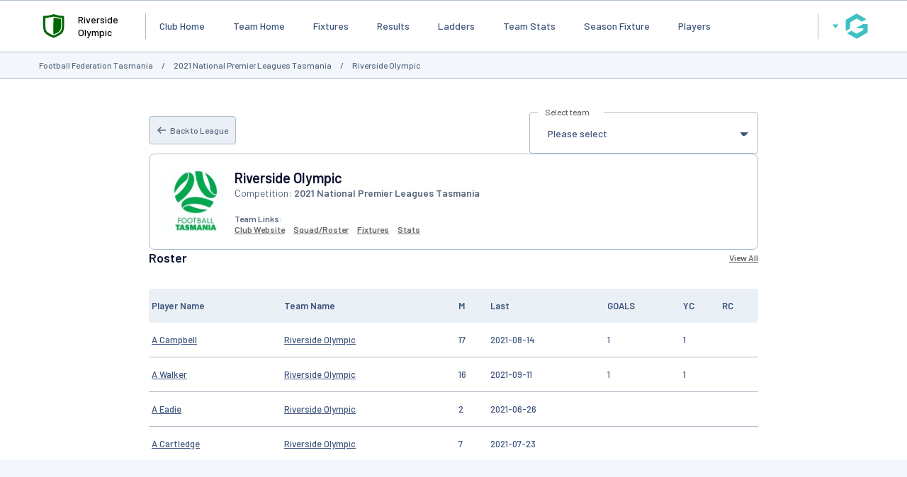

--- FILE ---
content_type: text/html; charset=UTF-8
request_url: http://maps.sportingpulse.com/team_info.cgi?id=26786925&client=0-8296-196585-575679-26786922&compID=575679
body_size: 48995
content:
<!DOCTYPE html>
<html lang="en">
    <head>

        <script>
            if ((Math.floor(Math.random() * 10) + 1) == 1){
                var _prum = [['id', '533de351abe53d8c3a7b23c6'],
                ['mark', 'firstbyte', (new Date()).getTime()]];
                (function() {
                    var s = document.getElementsByTagName('script')[0]
                    , p = document.createElement('script');
                    p.async = 'async';
                    p.src = '//rum-static.pingdom.net/prum.min.js';
                    s.parentNode.insertBefore(p, s);
                })();
            }
        </script>
    
        <title>Team Home for Riverside Olympic - GameDay</title>
        <link rel="stylesheet" type="text/css" href="css/websites.min.css?20250716" media="screen">

        <style type="text/css">
            :root {
                --page-bg-color: #;
                --nav-bg-color: #006600;
                --nav-bg-color-hover: #006600DD;
                --nav-text-color: #ffffff;
                --link-text-color: #666666;
                --page-title-color: #666666;
                --heading-1-color: #000000;
            }
        </style>
        <script>
			// var PageBGCol = "";
            // var TopNavBGCol = "006600";
            // var TopNavTextCol = "ffffff";
            // var BodyLinkCol = "666666";
            // var PageTitleCol = "666666";
            // var Heading1Col = "000000";
		</script>
	

        <meta charset="UTF-8">
        <meta http-equiv="X-UA-Compatible" content="IE=edge">
        <meta name="viewport" content="width=device-width, initial-scale=1.0">
        <meta name="keywords" content="Team,Football,Home,Olympic,Federation,Tasmania,GameDay,Riverside,AG=JNRSNR,PC=7250,SB=NORWOOD,WAVERLEY,SUMMERHILL,WEST_LAUNCESTON,PROSPECT,TREVALLYN,EAST_LAUNCESTON,LAUNCESTON,TRAVELLERS_REST,RAVENSWOOD,PROSPECT_VALE,NORWOOD_AVENUE_PO,ST_LEONARDS,BLACKSTONE_HEIGHTS,NEWSTEAD,RIVERSIDE,LGA=Launceston,MCC=Country,,noviewability,">
        <meta name="description" content="Team Home for Riverside Olympic - GameDay, fixtures, results, ladders, statistics, news and events for the Riverside Olympic, on GameDay, the Home of Grassroots Sport">
        <meta property="og:title" content="Team Home for Riverside Olympic - GameDay">
		<meta property="og:site_name" content="GameDay">
		<meta property="fb:app_id" content="241352179220929">
		<meta property="fb:admins" content="100001197669606, 769215126, 617627525, 502469499">
		<meta property="og:image" content="//www-static.spulsecdn.net/pics/00/36/77/52/36775247_1_S.jpg">
	
        <script type="text/javascript" id="fspjq" src="//cdnjs.cloudflare.com/ajax/libs/jquery/2.2.4/jquery.min.js"></script>
        <script type="text/javascript" src="//www-static2.spulsecdn.net/js/spjs.min.js?1718322704"></script>
        <script type="text/javascript" src="//www-static3.spulsecdn.net/js/jquery.colorbox-min.js"></script>
        <script type="text/javascript" src="//www-static4.spulsecdn.net/js/jquery.innerfade.js"></script>
        <script type="text/javascript" src="//www-static1.spulsecdn.net/js/greedynav.min.js?1683073190"></script>
        <script type="text/javascript" src="//www-static3.spulsecdn.net/js/thickbox.js"></script>
        
    
<link rel="shortcut icon" href="https://d1f1uv2yjzdc4k.cloudfront.net/brand/images/favicons/favicon.ico?v=A0Rv35M7y5">


  <!-- Begin PowerAds tag -->
    <script async src="https://powerad.ai/script.js"></script>
  <!-- End PowerAds tag -->
 <!-- *************************  Load Hosted Prebid  ********************************* -->
      <script async src="//ads.rubiconproject.com/prebid/17664_GameDay_Prebid.js"></script>
     <!-- *************************  Setting up the Google ads script  ********************************* -->
   
    <script>
        // load gpt
        var gads = document.createElement('script');
        gads.async = true;
        gads.type = 'text/javascript';
        var useSSL = 'https:' === document.location.protocol;
        gads.src = (useSSL ? 'https:' : 'http:') + '//www.googletagservices.com/tag/js/gpt.js';
        var node = document.getElementsByTagName('script')[0];
        node.parentNode.insertBefore(gads, node);
    </script>

    <!-- *************************  Initialize Prebid (PBJS)  ********************************* -->

    <!-- *******************  Initialize GPT Slots and request bids  ************************** -->

 <script>
    let interstitialSlot;
    var pbjs = pbjs || {};
        pbjs.que = pbjs.que || [];
            // setup gpt
            var googletag = googletag || {};
            googletag.cmd = googletag.cmd || [];
        var headerBiddingSlots = [];
        var nonHeaderBiddingSlots = [];
    var gptadslots = [];

googletag.cmd.push(function() {
var mapping1 = googletag.sizeMapping()
                    .addSize([1000, 200], [[728, 90]])
                    .addSize([768, 200], [[728, 90]])
                    .addSize([480, 200], [[320, 50]])
                    .addSize([360, 400], [[320, 50]])
                    .addSize([320, 400], [[320, 50]])
                    .build();
        headerBiddingSlots.push(googletag.defineSlot('/256416529/gamedayp.masthead.website', [[728, 90], [320, 50]], 'div-gpt-ad-1671667474201-0').defineSizeMapping(mapping1).addService(googletag.pubads()));
        headerBiddingSlots.push(googletag.defineSlot('/256416529/gamedayp.top.website',[[728, 90], [320, 50]], 'div-gpt-ad-1670300874848-0').defineSizeMapping(mapping1).addService(googletag.pubads()));
 interstitialSlot = googletag.defineOutOfPageSlot(
          "/256416529/gameday.web.interstitial",
          googletag.enums.OutOfPageFormat.INTERSTITIAL,
        );
 if (interstitialSlot) {
          console.log("interstitialSlot2", interstitialSlot);
          // Enable optional interstitial triggers and register the slot.
          interstitialSlot.addService(googletag.pubads()).setConfig({
            interstitial: {
              triggers: {
                navBar: true,
                unhideWindow: true,
              },
            },
          });
  }
  var REFRESH_INTERVAL = 30 * 1000 // 30 seconds
        googletag.pubads().addEventListener('impressionViewable', function(event) {
            var slot = event.slot;
            setTimeout(function() {
                googletag.pubads().refresh([slot]);
            }, REFRESH_INTERVAL);
        });

    googletag.pubads().setTargeting("assoc_id","8296").setTargeting("team_name","Riverside%20Olympic").setTargeting("state","tas").setTargeting("participant_age","18_21','18_21','22_24','25_29").setTargeting("page_type","team_home").setTargeting("mcc","country").setTargeting("competition_age","senior").setTargeting("assoc_name","football_federation_tasmania").setTargeting("noviewability","1").setTargeting("entity_type","4").setTargeting("postcode","7250").setTargeting("country","australia").setTargeting("lga","launceston").setTargeting("env","live").setTargeting("device","display-spanz").setTargeting("site_type","standard").setTargeting("comp_gender","male").setTargeting("sport","football");
googletag.pubads().disableInitialLoad();
googletag.pubads().enableSingleRequest();
    googletag.pubads().collapseEmptyDivs();
    googletag.enableServices();

    
   // Request the bids
         pbjs.que.push(function() {
         pbjs.rp.requestBids({
        callback: sendAdServerRequest,
        gptSlotObjects: headerBiddingSlots,
        data: {
          inventory: { lga: ""},
          inventory: { ages: ""},
          inventory: { comp_gender: ""},
          inventory: { pc: ""},
          inventory: { club: ""},
                inventory: { mcc: ""}
              }
           });
        });
      // this timeout is a failsafe
    // the ad ops team can set lower thresholds that will be respected by Prebid
    // but the web-dev team can define the worst case here
    setTimeout(function() {
            sendAdServerRequest(headerBiddingSlots);
        }, 3000);
    });
</script>

<script>
        // the callback function
    // will be called twice:
    //    once by Prebid when the auction's done
    //    once by the failsafe timeout
    // so a boolean is used to make sure ads are refreshed only once
        var sendAdServerRequest = function(headerBiddingSlots) {
            googletag.cmd.push(function(headerBiddingSlots) {
                // don't run again if already ran
                if (pbjs.adserverRequestSent) {
                    return;
                }
                pbjs.adserverRequestSent = true;
                googletag.pubads().refresh(headerBiddingSlots);
            });
        };

    </script>

<!-- Google Tag Manager -->
<script>(function(w,d,s,l,i){w[l]=w[l]||[];w[l].push({'gtm.start':
new Date().getTime(),event:'gtm.js'});var f=d.getElementsByTagName(s)[0],
j=d.createElement(s),dl=l!='dataLayer'?'&l='+l:'';j.async=true;j.src=
'https://www.googletagmanager.com/gtm.js?id='+i+dl;f.parentNode.insertBefore(j,f);
})(window,document,'script','dataLayer','GTM-TP7SRLT');</script>
<!-- End Google Tag Manager -->
</script>
<!-- Adform Tracking Code BEGIN -->
<script type="text/javascript">
    window._adftrack = Array.isArray(window._adftrack) ? window._adftrack : (window._adftrack ? [window._adftrack] : []);
    window._adftrack.push({
        HttpHost: 'asia.adform.net',
        pm: 3386735,
        divider: encodeURIComponent('|'),
        pagename: encodeURIComponent('MasterTag'),
        order : {
            sv6: 'football',
            sv5: 'senior',
        }
    });
    (function () { var s = document.createElement('script'); s.type = 'text/javascript'; s.async = true; s.src = 'https://s2.adform.net/banners/scripts/st/trackpoint-async.js'; var x = document.getElementsByTagName('script')[0]; x.parentNode.insertBefore(s, x); })();
</script>


<!--Newrelic monitoring-->
<script type="text/javascript">
window.NREUM||(NREUM={}),__nr_require=function(t,n,e){function r(e){if(!n[e]){var o=n[e]={exports:{}};t[e][0].call(o.exports,function(n){var o=t[e][1][n];return r(o||n)},o,o.exports)}return n[e].exports}if("function"==typeof __nr_require)return __nr_require;for(var o=0;o<e.length;o++)r(e[o]);return r}({1:[function(t,n,e){function r(t){try{s.console&&console.log(t)}catch(n){}}var o,i=t("ee"),a=t(15),s={};try{o=localStorage.getItem("__nr_flags").split(","),console&&"function"==typeof console.log&&(s.console=!0,o.indexOf("dev")!==-1&&(s.dev=!0),o.indexOf("nr_dev")!==-1&&(s.nrDev=!0))}catch(c){}s.nrDev&&i.on("internal-error",function(t){r(t.stack)}),s.dev&&i.on("fn-err",function(t,n,e){r(e.stack)}),s.dev&&(r("NR AGENT IN DEVELOPMENT MODE"),r("flags: "+a(s,function(t,n){return t}).join(", ")))},{}],2:[function(t,n,e){function r(t,n,e,r,s){try{p?p-=1:o(s||new UncaughtException(t,n,e),!0)}catch(f){try{i("ierr",[f,c.now(),!0])}catch(d){}}return"function"==typeof u&&u.apply(this,a(arguments))}function UncaughtException(t,n,e){this.message=t||"Uncaught error with no additional information",this.sourceURL=n,this.line=e}function o(t,n){var e=n?null:c.now();i("err",[t,e])}var i=t("handle"),a=t(16),s=t("ee"),c=t("loader"),f=t("gos"),u=window.onerror,d=!1,l="nr@seenError",p=0;c.features.err=!0,t(1),window.onerror=r;try{throw new Error}catch(h){"stack"in h&&(t(8),t(7),"addEventListener"in window&&t(5),c.xhrWrappable&&t(9),d=!0)}s.on("fn-start",function(t,n,e){d&&(p+=1)}),s.on("fn-err",function(t,n,e){d&&!e[l]&&(f(e,l,function(){return!0}),this.thrown=!0,o(e))}),s.on("fn-end",function(){d&&!this.thrown&&p>0&&(p-=1)}),s.on("internal-error",function(t){i("ierr",[t,c.now(),!0])})},{}],3:[function(t,n,e){t("loader").features.ins=!0},{}],4:[function(t,n,e){function r(t){}if(window.performance&&window.performance.timing&&window.performance.getEntriesByType){var o=t("ee"),i=t("handle"),a=t(8),s=t(7),c="learResourceTimings",f="addEventListener",u="resourcetimingbufferfull",d="bstResource",l="resource",p="-start",h="-end",m="fn"+p,w="fn"+h,v="bstTimer",y="pushState",g=t("loader");g.features.stn=!0,t(6);var b=NREUM.o.EV;o.on(m,function(t,n){var e=t[0];e instanceof b&&(this.bstStart=g.now())}),o.on(w,function(t,n){var e=t[0];e instanceof b&&i("bst",[e,n,this.bstStart,g.now()])}),a.on(m,function(t,n,e){this.bstStart=g.now(),this.bstType=e}),a.on(w,function(t,n){i(v,[n,this.bstStart,g.now(),this.bstType])}),s.on(m,function(){this.bstStart=g.now()}),s.on(w,function(t,n){i(v,[n,this.bstStart,g.now(),"requestAnimationFrame"])}),o.on(y+p,function(t){this.time=g.now(),this.startPath=location.pathname+location.hash}),o.on(y+h,function(t){i("bstHist",[location.pathname+location.hash,this.startPath,this.time])}),f in window.performance&&(window.performance["c"+c]?window.performance[f](u,function(t){i(d,[window.performance.getEntriesByType(l)]),window.performance["c"+c]()},!1):window.performance[f]("webkit"+u,function(t){i(d,[window.performance.getEntriesByType(l)]),window.performance["webkitC"+c]()},!1)),document[f]("scroll",r,{passive:!0}),document[f]("keypress",r,!1),document[f]("click",r,!1)}},{}],5:[function(t,n,e){function r(t){for(var n=t;n&&!n.hasOwnProperty(u);)n=Object.getPrototypeOf(n);n&&o(n)}function o(t){s.inPlace(t,[u,d],"-",i)}function i(t,n){return t[1]}var a=t("ee").get("events"),s=t(18)(a,!0),c=t("gos"),f=XMLHttpRequest,u="addEventListener",d="removeEventListener";n.exports=a,"getPrototypeOf"in Object?(r(document),r(window),r(f.prototype)):f.prototype.hasOwnProperty(u)&&(o(window),o(f.prototype)),a.on(u+"-start",function(t,n){var e=t[1],r=c(e,"nr@wrapped",function(){function t(){if("function"==typeof e.handleEvent)return e.handleEvent.apply(e,arguments)}var n={object:t,"function":e}[typeof e];return n?s(n,"fn-",null,n.name||"anonymous"):e});this.wrapped=t[1]=r}),a.on(d+"-start",function(t){t[1]=this.wrapped||t[1]})},{}],6:[function(t,n,e){var r=t("ee").get("history"),o=t(18)(r);n.exports=r,o.inPlace(window.history,["pushState","replaceState"],"-")},{}],7:[function(t,n,e){var r=t("ee").get("raf"),o=t(18)(r),i="equestAnimationFrame";n.exports=r,o.inPlace(window,["r"+i,"mozR"+i,"webkitR"+i,"msR"+i],"raf-"),r.on("raf-start",function(t){t[0]=o(t[0],"fn-")})},{}],8:[function(t,n,e){function r(t,n,e){t[0]=a(t[0],"fn-",null,e)}function o(t,n,e){this.method=e,this.timerDuration=isNaN(t[1])?0:+t[1],t[0]=a(t[0],"fn-",this,e)}var i=t("ee").get("timer"),a=t(18)(i),s="setTimeout",c="setInterval",f="clearTimeout",u="-start",d="-";n.exports=i,a.inPlace(window,[s,"setImmediate"],s+d),a.inPlace(window,[c],c+d),a.inPlace(window,[f,"clearImmediate"],f+d),i.on(c+u,r),i.on(s+u,o)},{}],9:[function(t,n,e){function r(t,n){d.inPlace(n,["onreadystatechange"],"fn-",s)}function o(){var t=this,n=u.context(t);t.readyState>3&&!n.resolved&&(n.resolved=!0,u.emit("xhr-resolved",[],t)),d.inPlace(t,y,"fn-",s)}function i(t){g.push(t),h&&(x?x.then(a):w?w(a):(E=-E,O.data=E))}function a(){for(var t=0;t<g.length;t++)r([],g[t]);g.length&&(g=[])}function s(t,n){return n}function c(t,n){for(var e in t)n[e]=t[e];return n}t(5);var f=t("ee"),u=f.get("xhr"),d=t(18)(u),l=NREUM.o,p=l.XHR,h=l.MO,m=l.PR,w=l.SI,v="readystatechange",y=["onload","onerror","onabort","onloadstart","onloadend","onprogress","ontimeout"],g=[];n.exports=u;var b=window.XMLHttpRequest=function(t){var n=new p(t);try{u.emit("new-xhr",[n],n),n.addEventListener(v,o,!1)}catch(e){try{u.emit("internal-error",[e])}catch(r){}}return n};if(c(p,b),b.prototype=p.prototype,d.inPlace(b.prototype,["open","send"],"-xhr-",s),u.on("send-xhr-start",function(t,n){r(t,n),i(n)}),u.on("open-xhr-start",r),h){var x=m&&m.resolve();if(!w&&!m){var E=1,O=document.createTextNode(E);new h(a).observe(O,{characterData:!0})}}else f.on("fn-end",function(t){t[0]&&t[0].type===v||a()})},{}],10:[function(t,n,e){function r(t){var n=this.params,e=this.metrics;if(!this.ended){this.ended=!0;for(var r=0;r<d;r++)t.removeEventListener(u[r],this.listener,!1);if(!n.aborted){if(e.duration=a.now()-this.startTime,4===t.readyState){n.status=t.status;var i=o(t,this.lastSize);if(i&&(e.rxSize=i),this.sameOrigin){var c=t.getResponseHeader("X-NewRelic-App-Data");c&&(n.cat=c.split(", ").pop())}}else n.status=0;e.cbTime=this.cbTime,f.emit("xhr-done",[t],t),s("xhr",[n,e,this.startTime])}}}function o(t,n){var e=t.responseType;if("json"===e&&null!==n)return n;var r="arraybuffer"===e||"blob"===e||"json"===e?t.response:t.responseText;return h(r)}function i(t,n){var e=c(n),r=t.params;r.host=e.hostname+":"+e.port,r.pathname=e.pathname,t.sameOrigin=e.sameOrigin}var a=t("loader");if(a.xhrWrappable){var s=t("handle"),c=t(11),f=t("ee"),u=["load","error","abort","timeout"],d=u.length,l=t("id"),p=t(14),h=t(13),m=window.XMLHttpRequest;a.features.xhr=!0,t(9),f.on("new-xhr",function(t){var n=this;n.totalCbs=0,n.called=0,n.cbTime=0,n.end=r,n.ended=!1,n.xhrGuids={},n.lastSize=null,p&&(p>34||p<10)||window.opera||t.addEventListener("progress",function(t){n.lastSize=t.loaded},!1)}),f.on("open-xhr-start",function(t){this.params={method:t[0]},i(this,t[1]),this.metrics={}}),f.on("open-xhr-end",function(t,n){"loader_config"in NREUM&&"xpid"in NREUM.loader_config&&this.sameOrigin&&n.setRequestHeader("X-NewRelic-ID",NREUM.loader_config.xpid)}),f.on("send-xhr-start",function(t,n){var e=this.metrics,r=t[0],o=this;if(e&&r){var i=h(r);i&&(e.txSize=i)}this.startTime=a.now(),this.listener=function(t){try{"abort"===t.type&&(o.params.aborted=!0),("load"!==t.type||o.called===o.totalCbs&&(o.onloadCalled||"function"!=typeof n.onload))&&o.end(n)}catch(e){try{f.emit("internal-error",[e])}catch(r){}}};for(var s=0;s<d;s++)n.addEventListener(u[s],this.listener,!1)}),f.on("xhr-cb-time",function(t,n,e){this.cbTime+=t,n?this.onloadCalled=!0:this.called+=1,this.called!==this.totalCbs||!this.onloadCalled&&"function"==typeof e.onload||this.end(e)}),f.on("xhr-load-added",function(t,n){var e=""+l(t)+!!n;this.xhrGuids&&!this.xhrGuids[e]&&(this.xhrGuids[e]=!0,this.totalCbs+=1)}),f.on("xhr-load-removed",function(t,n){var e=""+l(t)+!!n;this.xhrGuids&&this.xhrGuids[e]&&(delete this.xhrGuids[e],this.totalCbs-=1)}),f.on("addEventListener-end",function(t,n){n instanceof m&&"load"===t[0]&&f.emit("xhr-load-added",[t[1],t[2]],n)}),f.on("removeEventListener-end",function(t,n){n instanceof m&&"load"===t[0]&&f.emit("xhr-load-removed",[t[1],t[2]],n)}),f.on("fn-start",function(t,n,e){n instanceof m&&("onload"===e&&(this.onload=!0),("load"===(t[0]&&t[0].type)||this.onload)&&(this.xhrCbStart=a.now()))}),f.on("fn-end",function(t,n){this.xhrCbStart&&f.emit("xhr-cb-time",[a.now()-this.xhrCbStart,this.onload,n],n)})}},{}],11:[function(t,n,e){n.exports=function(t){var n=document.createElement("a"),e=window.location,r={};n.href=t,r.port=n.port;var o=n.href.split("://");!r.port&&o[1]&&(r.port=o[1].split("/")[0].split("@").pop().split(":")[1]),r.port&&"0"!==r.port||(r.port="https"===o[0]?"443":"80"),r.hostname=n.hostname||e.hostname,r.pathname=n.pathname,r.protocol=o[0],"/"!==r.pathname.charAt(0)&&(r.pathname="/"+r.pathname);var i=!n.protocol||":"===n.protocol||n.protocol===e.protocol,a=n.hostname===document.domain&&n.port===e.port;return r.sameOrigin=i&&(!n.hostname||a),r}},{}],12:[function(t,n,e){function r(){}function o(t,n,e){return function(){return i(t,[f.now()].concat(s(arguments)),n?null:this,e),n?void 0:this}}var i=t("handle"),a=t(15),s=t(16),c=t("ee").get("tracer"),f=t("loader"),u=NREUM;"undefined"==typeof window.newrelic&&(newrelic=u);var d=["setPageViewName","setCustomAttribute","setErrorHandler","finished","addToTrace","inlineHit","addRelease"],l="api-",p=l+"ixn-";a(d,function(t,n){u[n]=o(l+n,!0,"api")}),u.addPageAction=o(l+"addPageAction",!0),u.setCurrentRouteName=o(l+"routeName",!0),n.exports=newrelic,u.interaction=function(){return(new r).get()};var h=r.prototype={createTracer:function(t,n){var e={},r=this,o="function"==typeof n;return i(p+"tracer",[f.now(),t,e],r),function(){if(c.emit((o?"":"no-")+"fn-start",[f.now(),r,o],e),o)try{return n.apply(this,arguments)}catch(t){throw c.emit("fn-err",[arguments,this,t],e),t}finally{c.emit("fn-end",[f.now()],e)}}}};a("setName,setAttribute,save,ignore,onEnd,getContext,end,get".split(","),function(t,n){h[n]=o(p+n)}),newrelic.noticeError=function(t){"string"==typeof t&&(t=new Error(t)),i("err",[t,f.now()])}},{}],13:[function(t,n,e){n.exports=function(t){if("string"==typeof t&&t.length)return t.length;if("object"==typeof t){if("undefined"!=typeof ArrayBuffer&&t instanceof ArrayBuffer&&t.byteLength)return t.byteLength;if("undefined"!=typeof Blob&&t instanceof Blob&&t.size)return t.size;if(!("undefined"!=typeof FormData&&t instanceof FormData))try{return JSON.stringify(t).length}catch(n){return}}}},{}],14:[function(t,n,e){var r=0,o=navigator.userAgent.match(/Firefox[\/\s](\d+\.\d+)/);o&&(r=+o[1]),n.exports=r},{}],15:[function(t,n,e){function r(t,n){var e=[],r="",i=0;for(r in t)o.call(t,r)&&(e[i]=n(r,t[r]),i+=1);return e}var o=Object.prototype.hasOwnProperty;n.exports=r},{}],16:[function(t,n,e){function r(t,n,e){n||(n=0),"undefined"==typeof e&&(e=t?t.length:0);for(var r=-1,o=e-n||0,i=Array(o<0?0:o);++r<o;)i[r]=t[n+r];return i}n.exports=r},{}],17:[function(t,n,e){n.exports={exists:"undefined"!=typeof window.performance&&window.performance.timing&&"undefined"!=typeof window.performance.timing.navigationStart}},{}],18:[function(t,n,e){function r(t){return!(t&&t instanceof Function&&t.apply&&!t[a])}var o=t("ee"),i=t(16),a="nr@original",s=Object.prototype.hasOwnProperty,c=!1;n.exports=function(t,n){function e(t,n,e,o){function nrWrapper(){var r,a,s,c;try{a=this,r=i(arguments),s="function"==typeof e?e(r,a):e||{}}catch(f){l([f,"",[r,a,o],s])}u(n+"start",[r,a,o],s);try{return c=t.apply(a,r)}catch(d){throw u(n+"err",[r,a,d],s),d}finally{u(n+"end",[r,a,c],s)}}return r(t)?t:(n||(n=""),nrWrapper[a]=t,d(t,nrWrapper),nrWrapper)}function f(t,n,o,i){o||(o="");var a,s,c,f="-"===o.charAt(0);for(c=0;c<n.length;c++)s=n[c],a=t[s],r(a)||(t[s]=e(a,f?s+o:o,i,s))}function u(e,r,o){if(!c||n){var i=c;c=!0;try{t.emit(e,r,o,n)}catch(a){l([a,e,r,o])}c=i}}function d(t,n){if(Object.defineProperty&&Object.keys)try{var e=Object.keys(t);return e.forEach(function(e){Object.defineProperty(n,e,{get:function(){return t[e]},set:function(n){return t[e]=n,n}})}),n}catch(r){l([r])}for(var o in t)s.call(t,o)&&(n[o]=t[o]);return n}function l(n){try{t.emit("internal-error",n)}catch(e){}}return t||(t=o),e.inPlace=f,e.flag=a,e}},{}],ee:[function(t,n,e){function r(){}function o(t){function n(t){return t&&t instanceof r?t:t?c(t,s,i):i()}function e(e,r,o,i){if(!l.aborted||i){t&&t(e,r,o);for(var a=n(o),s=h(e),c=s.length,f=0;f<c;f++)s[f].apply(a,r);var d=u[y[e]];return d&&d.push([g,e,r,a]),a}}function p(t,n){v[t]=h(t).concat(n)}function h(t){return v[t]||[]}function m(t){return d[t]=d[t]||o(e)}function w(t,n){f(t,function(t,e){n=n||"feature",y[e]=n,n in u||(u[n]=[])})}var v={},y={},g={on:p,emit:e,get:m,listeners:h,context:n,buffer:w,abort:a,aborted:!1};return g}function i(){return new r}function a(){(u.api||u.feature)&&(l.aborted=!0,u=l.backlog={})}var s="nr@context",c=t("gos"),f=t(15),u={},d={},l=n.exports=o();l.backlog=u},{}],gos:[function(t,n,e){function r(t,n,e){if(o.call(t,n))return t[n];var r=e();if(Object.defineProperty&&Object.keys)try{return Object.defineProperty(t,n,{value:r,writable:!0,enumerable:!1}),r}catch(i){}return t[n]=r,r}var o=Object.prototype.hasOwnProperty;n.exports=r},{}],handle:[function(t,n,e){function r(t,n,e,r){o.buffer([t],r),o.emit(t,n,e)}var o=t("ee").get("handle");n.exports=r,r.ee=o},{}],id:[function(t,n,e){function r(t){var n=typeof t;return!t||"object"!==n&&"function"!==n?-1:t===window?0:a(t,i,function(){return o++})}var o=1,i="nr@id",a=t("gos");n.exports=r},{}],loader:[function(t,n,e){function r(){if(!x++){var t=b.info=NREUM.info,n=l.getElementsByTagName("script")[0];if(setTimeout(u.abort,3e4),!(t&&t.licenseKey&&t.applicationID&&n))return u.abort();f(y,function(n,e){t[n]||(t[n]=e)}),c("mark",["onload",a()+b.offset],null,"api");var e=l.createElement("script");e.src="https://"+t.agent,n.parentNode.insertBefore(e,n)}}function o(){"complete"===l.readyState&&i()}function i(){c("mark",["domContent",a()+b.offset],null,"api")}function a(){return E.exists&&performance.now?Math.round(performance.now()):(s=Math.max((new Date).getTime(),s))-b.offset}var s=(new Date).getTime(),c=t("handle"),f=t(15),u=t("ee"),d=window,l=d.document,p="addEventListener",h="attachEvent",m=d.XMLHttpRequest,w=m&&m.prototype;NREUM.o={ST:setTimeout,SI:d.setImmediate,CT:clearTimeout,XHR:m,REQ:d.Request,EV:d.Event,PR:d.Promise,MO:d.MutationObserver};var v=""+location,y={beacon:"bam.nr-data.net",errorBeacon:"bam.nr-data.net",agent:"js-agent.newrelic.com/nr-1071.min.js"},g=m&&w&&w[p]&&!/CriOS/.test(navigator.userAgent),b=n.exports={offset:s,now:a,origin:v,features:{},xhrWrappable:g};t(12),l[p]?(l[p]("DOMContentLoaded",i,!1),d[p]("load",r,!1)):(l[h]("onreadystatechange",o),d[h]("onload",r)),c("mark",["firstbyte",s],null,"api");var x=0,E=t(17)},{}]},{},["loader",2,10,4,3]);
;NREUM.info={beacon:"bam.nr-data.net",errorBeacon:"bam.nr-data.net",licenseKey:"2e1dd6bc62",applicationID:"91759834",sa:1}
</script>

</head>
<body class="desktop-site spanz-wrap l2014 spid-13 standard  viewmob16" onload="">
<div class="weather" postcode="" venue="" club="" assoc="8296" style="display:none;" /></div>
<!-- Do Not Remove - Turn Tracking Beacon Code - Do Not Remove --> <!-- Advertiser Name : Perth Glory --> <!-- Beacon Name : Gameday - Grassroots Football --> <!-- If Beacon is placed on a Transaction or Lead Generation based page, please populate the turn_client_track_id with your order/confirmation ID --> <script type="text/javascript"> turn_client_track_id = ""; </script> <script type="text/javascript" src="https://r.turn.com/server/beacon_call.js?b2=mR18OiPV7sd71wakloa7QB7IM7EiVYzwu4kmLFH0qsJj46qbyyhkNWpBR9m_uo9l63I5erXfXYCP1_waBfAk-Q"> </script> <noscript> <img border="0" src="https://r.turn.com/r/beacon?b2=mR18OiPV7sd71wakloa7QB7IM7EiVYzwu4kmLFH0qsJj46qbyyhkNWpBR9m_uo9l63I5erXfXYCP1_waBfAk-Q&cid="> </noscript> <!-- End Turn Tracking Beacon Code Do Not Remove -->
<img border="0" src="https://r.turn.com/r/beacon?b2=mR18OiPV7sd71wakloa7QB7IM7EiVYzwu4kmLFH0qsJj46qbyyhkNWpBR9m_uo9l63I5erXfXYCP1_waBfAk-Q&cid="> <img src="https://pixel.roymorgan.com/stats_v2/Tress.php?u=5wzjyqx8jw&ca=20004084&a=km8zwfld" height="0" width="0" style="display: none;"> <img src="https://pixel.roymorgan.com/stats_v2/Tress.php?u=5wzjyqx8jw&ca=20004267&a=kj6talns" height="0" width="0" style="display: none;">
<!-- Google Tag Manager (noscript) -->
<noscript><iframe src="https://www.googletagmanager.com/ns.html?id=GTM-TP7SRLT"
height="0" width="0" style="display:none;visibility:hidden"></iframe></noscript>

        
<div class="site-grid">
    <div class="site-grid-header">
        <div class="site-header">
            <header>
                <div class="site-logo">
            <div class="logo-placeholder">
                <a href="https://websites.mygameday.app/publisher.cgi?client=0-8296-120707-575679-26786925&amp;ID=26786925&amp;typeID=4&amp;task=LOGO_e"><svg width="50" height="50" viewBox="0 0 50 50" fill="none" xmlns="http://www.w3.org/2000/svg" aria-label="Update logo">
<path d="M40.2367 11.4468C39.5659 11.3406 37.4669 11.6051 32.7872 10.7756C29.0513 10.1132 25.6899 8.98364 25.6899 8.98364C25.6899 8.98364 23.487 10.039 19.1386 10.7756C13.7271 11.6918 11.1432 11.4468 11.1432 11.4468C11.1432 11.4468 9.67004 28.4076 12.4696 34.005C14.6179 38.3012 23.7321 41.7471 25.6898 42.4598C27.6473 41.7469 36.7619 38.3012 38.9107 34.005C41.7102 28.4076 40.2366 11.4468 40.2366 11.4468H40.2367ZM36.1245 32.3587C34.4284 35.7495 27.2353 38.4686 25.6899 39.0313C24.1447 38.4684 16.9517 35.7492 15.256 32.3584C13.0456 27.9408 14.2087 14.5542 14.2087 14.5542L25.6895 12.5502L37.1712 14.5542C37.1712 14.5546 38.334 27.9409 36.1243 32.3587H36.1245Z" fill="var(--nav-bg-color)"/>
<path d="M25.6895 13.8489C25.6895 13.8489 24.5114 37.0132 25.6899 37.5942C27.0731 37.0907 33.5119 34.6569 35.0302 31.621C37.0073 27.6675 35.9668 15.6846 35.9668 15.6846L25.6895 13.8489Z" fill="var(--nav-bg-color)"/>
</svg>
</a>
            </div>
		</div>
<div class="site-name">Riverside Olympic</div>

<style type="text/css">
    .site-logo img {
        max-height: 100px;
        padding-block: 10px;
    }
</style>
                <nav class="main-nav">
		<ul  class="visible-items" > <li><a href="club_info.cgi?c=0-8296-120707-575679-26786925&amp;clubID=120707" class="">Club Home</a></li>
 <li><a href="team_info.cgi?c=0-8296-120707-575679-26786925&amp;a=TEAMHOME" class="nav-active">Team Home</a></li>
 <li><a href="team_info.cgi?c=0-8296-120707-575679-26786925&amp;a=FIXTURE" class="">Fixtures</a></li>
 <li><a href="team_info.cgi?c=0-8296-120707-575679-26786925&amp;a=ROUND" class="">Results</a></li>
 <li><a href="team_info.cgi?c=0-8296-120707-575679-26786925&amp;a=LADDER" class="">Ladders</a></li>
 <li><a href="team_info.cgi?c=0-8296-120707-575679-26786925&amp;a=STATS" class="">Team Stats</a></li>
 <li><a href="team_info.cgi?c=0-8296-120707-575679-26786925&amp;a=SFIX" class="">Season Fixture</a></li>
 <li><a href="team_info.cgi?c=0-8296-120707-575679-26786925&amp;a=PLAYERS" class="">Players</a></li>
</ul> 
		<button class="dropdown-button overflow-button" id="menuOverflow" aria-label="Main Menu">
			<svg width="40" height="40" viewBox="0 0 50 50" fill="none" xmlns="http://www.w3.org/2000/svg">
				<rect x="34.4285" y="34" width="21.4286" height="2.57143" rx="1.28571" transform="rotate(-180 34.4285 34)" fill="var(--color-text-secondary)"/>
				<rect x="37" y="26.2857" width="24" height="2.57143" rx="1.28571" transform="rotate(-180 37 26.2857)" fill="var(--color-text-secondary)"/>
				<rect x="34.4285" y="18.5714" width="21.4286" height="2.57143" rx="1.28571" transform="rotate(-180 34.4285 18.5714)" fill="var(--color-text-secondary)"/>
			</svg>
		</button>
		<div class="dropdown-menu" style="display:none;">
			<div class="main-nav-control">
				<button class="button button-plain button-icon" id="closeMainMenu">
					<svg width="32" height="32" viewBox="0 0 32 32" fill="none" xmlns="http://www.w3.org/2000/svg">
						<path fill-rule="evenodd" clip-rule="evenodd" d="M21 12L20 11L16 15L12 11L11 12L15 16L11 20L12 21L16 17L20 21L21 20L17 16L21 12Z" fill="var(--color-text-secondary)"/>
					</svg>
				</button>
			</div>
			<ul class="hidden-items"></ul>
		</div>
	
	</nav>
                <div class="global-nav">
            <button id="passportBtn" class="dropdown-button" aria-label="GameDay Menu">
    <svg width="10" height="6" viewBox="0 0 10 6" fill="none" xmlns="http://www.w3.org/2000/svg">
        <path d="M5.00075 6.00075L9.38192 0.38041L0.61959 0.38041L5.00075 6.00075Z" fill="var(--color-brand-primary)"/>
    </svg>
    <svg width="50" height="50" viewBox="0 0 50 50" fill="none" xmlns="http://www.w3.org/2000/svg">
        <path d="M24.9711 42.5C24.7974 42.5 24.6238 42.4808 24.4502 42.4231C24.2766 42.3655 24.1223 42.3078 23.968 42.2309L17.6985 38.6175L11.4291 35.0041C11.4098 35.0041 11.4098 34.9849 11.4098 34.9849V34.9657V34.9465L11.4291 34.9272L14.4384 33.1974L17.4477 31.4676H17.467H17.4863L21.0358 33.5049L24.5853 35.5423C24.6431 35.5807 24.701 35.5999 24.7782 35.6192C24.836 35.6384 24.9132 35.6384 24.9904 35.6384C25.0675 35.6384 25.1254 35.6384 25.2026 35.6192C25.2797 35.5999 25.3376 35.5807 25.3955 35.5423L29.678 33.0821L33.9605 30.6219C34.0762 30.545 34.1727 30.4489 34.2498 30.3336C34.327 30.2183 34.3463 30.0837 34.3463 29.9492V29.1804V28.4116C34.3463 28.3155 34.3077 28.2386 34.2498 28.1809C34.192 28.1233 34.0955 28.0848 34.0184 28.0848H28.9063H23.7943C23.7365 28.0848 23.6979 28.0464 23.6979 28.008C23.6786 27.9695 23.6979 27.9119 23.7558 27.8926L28.7906 25.0096L33.8255 22.1266C33.9026 22.0881 33.9605 22.0497 34.0376 22.0305C34.1148 22.0113 34.192 21.992 34.2691 21.992H37.2206H40.1721C40.2685 21.992 40.3457 22.0305 40.4035 22.0881C40.4614 22.1458 40.5 22.2419 40.5 22.3188V27.5467V32.7746C40.5 33.1398 40.4035 33.4857 40.2299 33.774C40.0563 34.0815 39.8055 34.3314 39.4969 34.5044L32.7645 38.3677L26.032 42.2309C25.8777 42.327 25.7234 42.3847 25.5498 42.4231C25.3762 42.4616 25.164 42.5 24.9711 42.5ZM9.55787 31.7367C9.53858 31.7367 9.53858 31.7367 9.51929 31.7175C9.5 31.7175 9.5 31.6982 9.5 31.679V24.4714V17.2446C9.5 16.8795 9.59645 16.5335 9.77007 16.2452C9.94368 15.9377 10.1945 15.6878 10.5031 15.5148L17.2355 11.6516L23.968 7.76908C24.1223 7.67298 24.2766 7.61532 24.4502 7.57688C24.6238 7.53844 24.7974 7.5 24.9711 7.5C25.1447 7.5 25.3183 7.51922 25.4919 7.57688C25.6655 7.63454 25.8199 7.6922 25.9742 7.76908L32.2629 11.3825L38.5324 14.9959C38.5516 14.9959 38.5517 15.0151 38.5517 15.0151V15.0343V15.0535L38.5324 15.0728L35.6002 16.7641L32.6487 18.4555C32.6294 18.4747 32.5909 18.4747 32.5716 18.494C32.5523 18.494 32.5137 18.5132 32.4751 18.5132C32.4365 18.5132 32.4172 18.5132 32.3787 18.494C32.3594 18.494 32.3208 18.4747 32.3015 18.4555L28.8292 16.4566L25.3569 14.4577C25.299 14.4193 25.2411 14.4001 25.164 14.3808C25.1061 14.3616 25.0289 14.3616 24.9518 14.3616C24.8746 14.3616 24.8167 14.3616 24.7396 14.3808C24.6817 14.4001 24.6045 14.4193 24.5467 14.4577L20.3027 16.9371L16.0202 19.3973C15.9045 19.4742 15.808 19.5703 15.7309 19.6856C15.6537 19.8009 15.6344 19.9355 15.6344 20.07V24.1447V28.2194C15.6344 28.2386 15.6344 28.2386 15.6344 28.2386L15.6151 28.2578L12.6058 29.9876L9.59645 31.7175L9.55787 31.7367Z" fill="var(--color-brand-primary)"/>
    </svg>
</button>

<div id="passportMenu" class="dropdown-menu" style="display:none;">
    <ul class="spp_loggedout">
        <li><a href="http://support.mygameday.app/" target="_parent" class="sup-link">Support</a></li>
        <li><a href="https://passport.mygameday.app//login/?&amp;e=4%3A26786925&amp;sp=13&amp;cy=Australia&amp;st=Tasmania&amp;tt=&amp;pa=login&amp;en=Riverside%20Olympic&amp;url=http%3A%2F%2Fmaps.sportingpulse.com%2Fteam_info.cgi%3Fid%3D26786925%3Bclient%3D0-8296-196585-575679-26786922%3BcompID%3D575679&amp;apk=UDGNQYh8ehnSTN6kVaX37NTZVEdGZs" target="_parent" class="ppl-link">Passport Login</a></li>
    </ul>
    <ul class="spp_loggedin" style="display:none;">
        <li><a href="https://passport.mygameday.app//account/?" target="_parent" class="ppn-link"><span id="SPPassportName"></span></a></li>
        <li><a href="https://websites.mygameday.app/publisher.cgi?client=0-8296-120707-575679-26786925&amp;ID=26786925&amp;typeID=4" target="_parent" class="ppn-link">Website Editor</a></li>
        <li><a href="http://support.mygameday.app/" target="_parent" class="sup-link">Support</a></li>
        <li><a href="https://passport.mygameday.app//logout/?" target="_parent" class="so-link">Sign out</a></li>
    </ul>
</div>

<script>
    jQuery(document).ready(function(){
        jQuery.getJSON("https://passport.mygameday.app//PassportSession/?callback=?", function(data) {
            if(data.name)   {
                jQuery('#SPPassportName').text(data.name);
                jQuery('.spp_loggedout').hide();
                jQuery('.spp_loggedin').show();
            }
        });
    });
</script>


        </div>
            </header>
        </div>
        <div class="history-bar">
<div id="historybar">
    <div class="historybar-content">
        <div class="historybar-left"> <a href="assoc_page.cgi?c=0-8296-0-0-0" class='history'>Football Federation Tasmania</a> <span class="history slash">&sol;</span> <a href="comp_info.cgi?c=0-8296-120707-575679-0" class='history'>2021 National Premier Leagues Tasmania</a> <span class="history slash">&sol;</span> <a href="team_info.cgi?c=0-8296-120707-575679-26786925" class='history'>Riverside Olympic</a></div>
    </div>
</div>
    </div>    
    </div>
    
    <div class="site-content-wrap">
        <div class="site-content single">
            
            <main class="main">
                
                <div id="teamhome-wrap" class="teamhome-wrap">
            
                <div class="teamhome-top-wrap mytheme">
                    <div class="teamhome-top-links">
                        <a href="comp_info.cgi?c=0-8296-120707-575679-26786925&amp;a=FIXTURE" class="button button-text-icon">
                            <svg width="12" height="10" viewBox="0 0 12 10" fill="none" xmlns="http://www.w3.org/2000/svg">
                                <path fill-rule="evenodd" clip-rule="evenodd" d="M6 8.83333L2.27027 5L6 1.16667L4.86486 -4.96183e-08L-2.18557e-07 5L4.86486 10L6 8.83333Z" fill="var(--color-text-primary)"/>
                                <rect x="2" y="4.25" width="10" height="1.5" fill="var(--color-text-primary)"/>
                            </svg>
                            <span>Back to League</span>
                        </a>
                        <div id="teamhome-dropdown">
            
            <form>
            <fieldset class="select-with-label">
            <legend>Select team</legend>
            <select name="teamurl" id="teamlist-select" onchange="window.location.href='team_info.cgi?c=0-8296-0-575679-'+ this.form.teamurl.options[this.form.teamurl.selectedIndex].value +'&amp;a=TEAMHOME'" class="noprint input select no-border">
            <option>Please select</option>
        
                    <option value="26786923">Clarence Zebras</option>
            
                    <option value="26786926">Devonport</option>
            
                    <option value="26786922">Glenorchy Knights</option>
            
                    <option value="26786929">Kingborough</option>
            
                    <option value="26786924">Launceston City</option>
            
                    <option value="26786928">Olympia</option>
            
                    <option value="26786925">Riverside Olympic</option>
            
                    <option value="26786927">South Hobart</option>
            </select></fieldset></form> 
                        </div>
                    </div>
                    <div class="team-home-nav">
                    <div id="teamhome-top-logo-wrap">
                        <div id="teamhome-top-logo"></div>
                    </div>
                    <div id="teamhome-top-logo-right-wrap">
                        <h2 id="teamhome-teamname">Riverside Olympic</h2>
                        <div class="teamhome-comp">Competition: <strong>2021 National Premier Leagues Tasmania</strong></div>
                        
                        <div class="teamhome-head"><strong>Team Links:</strong></div>
                        <div class="teamhome-text">
                            <a href="club_info.cgi?c=0-8296-120707-575679-26786925&amp;clubID=120707">Club Website</a>
                            <a href="https://websites.mygameday.app/team_info.cgi?c=0-8296-120707-575679-26786925&amp;a=PLAYERS">Squad/Roster</a>
                            <a href="https://websites.mygameday.app/team_info.cgi?c=0-8296-120707-575679-26786925&amp;a=SFIX">Fixtures</a>
                            <a href="https://websites.mygameday.app/team_info.cgi?c=0-8296-120707-575679-26786925&amp;a=STATS">Stats</a>
                        </div>
                        </div>
                        
                </div>
                </div>
            
                <div id="teamhome-roster-wrap" class="mytheme teamhome-roster">
                    <div id="teamhome-roster-top">
                        <span id="teamhome-roster"><h3>Roster</h3><a href="#" id="more-roster">View All</a></span>
                    </div>
                    <div id="teamhome-roster-content">
                        <div style="clear:both;"></div>
<div class="tableContainer x-scroll-table sww15table table-container">
	<div class="table-rotate-msg info-msg">
		<svg xmlns="http://www.w3.org/2000/svg" height="24" viewBox="0 0 24 24" width="24"><path d="M0 0h24v24H0z" fill="none"/><path d="M16.48 2.52c3.27 1.55 5.61 4.72 5.97 8.48h1.5C23.44 4.84 18.29 0 12 0l-.66.03 3.81 3.81 1.33-1.32zm-6.25-.77c-.59-.59-1.54-.59-2.12 0L1.75 8.11c-.59.59-.59 1.54 0 2.12l12.02 12.02c.59.59 1.54.59 2.12 0l6.36-6.36c.59-.59.59-1.54 0-2.12L10.23 1.75zm4.6 19.44L2.81 9.17l6.36-6.36 12.02 12.02-6.36 6.36zm-7.31.29C4.25 19.94 1.91 16.76 1.55 13H.05C.56 19.16 5.71 24 12 24l.66-.03-3.81-3.81-1.33 1.32z" fill="var(--color-text-primary)"/></svg>
		<p>Rotate device to view more data.</p>
	</div>
	<div style="overflow:auto;">
		<table class="tableClass sortablestats table stats-table left-align stats-table-generic"  id="sortablestats57567926786925">
			<thead>
			<tr>
				<th title="Player Name">Player Name</th>
				<th class="hideth" title="Team Name">Team Name</th>
												<th title = "Matches">M</th>
																<th title = "Last Match Date">Last</th>
																<th title = "Goals">GOALS</th>
																<th title = "Yellow Cards">YC</th>
																<th title = "Red Cards">RC</th>
										</tr>
			</thead>
			<tbody>
									<tr class="odd">
				<td title="A Campbell" class="stats-table-player"><a href="team_info.cgi?action=PSTATS&amp;pID=193858285&amp;client=0-8296-0-575679-26786925" class="resultlink">A Campbell</a></td>
				<td class="hideth" title="Riverside Olympic"><a href="team_info.cgi?client=0-8296-0-575679-26786925" class="resultlink">Riverside Olympic</a></td>
									<td title = "Matches" class="stat-number">17</td>
												<td title = "Last Match Date" class="stat-text">2021-08-14</td>
												<td title = "Goals" class="stat-number">1</td>
												<td title = "Yellow Cards" class="stat-number">1</td>
												<td title = "Red Cards" class="stat-text"></td>
								</tr>
									<tr class="even">
				<td title="A Walker" class="stats-table-player"><a href="team_info.cgi?action=PSTATS&amp;pID=205844156&amp;client=0-8296-0-575679-26786925" class="resultlink">A Walker</a></td>
				<td class="hideth" title="Riverside Olympic"><a href="team_info.cgi?client=0-8296-0-575679-26786925" class="resultlink">Riverside Olympic</a></td>
									<td title = "Matches" class="stat-number">16</td>
												<td title = "Last Match Date" class="stat-text">2021-09-11</td>
												<td title = "Goals" class="stat-number">1</td>
												<td title = "Yellow Cards" class="stat-number">1</td>
												<td title = "Red Cards" class="stat-text"></td>
								</tr>
									<tr class="odd">
				<td title="A Eadie" class="stats-table-player"><a href="team_info.cgi?action=PSTATS&amp;pID=193861692&amp;client=0-8296-0-575679-26786925" class="resultlink">A Eadie</a></td>
				<td class="hideth" title="Riverside Olympic"><a href="team_info.cgi?client=0-8296-0-575679-26786925" class="resultlink">Riverside Olympic</a></td>
									<td title = "Matches" class="stat-number">2</td>
												<td title = "Last Match Date" class="stat-text">2021-06-26</td>
												<td title = "Goals" class="stat-text"></td>
												<td title = "Yellow Cards" class="stat-text"></td>
												<td title = "Red Cards" class="stat-text"></td>
								</tr>
									<tr class="even">
				<td title="A Cartledge" class="stats-table-player"><a href="team_info.cgi?action=PSTATS&amp;pID=204607821&amp;client=0-8296-0-575679-26786925" class="resultlink">A Cartledge</a></td>
				<td class="hideth" title="Riverside Olympic"><a href="team_info.cgi?client=0-8296-0-575679-26786925" class="resultlink">Riverside Olympic</a></td>
									<td title = "Matches" class="stat-number">7</td>
												<td title = "Last Match Date" class="stat-text">2021-07-23</td>
												<td title = "Goals" class="stat-text"></td>
												<td title = "Yellow Cards" class="stat-text"></td>
												<td title = "Red Cards" class="stat-text"></td>
								</tr>
									<tr class="odd">
				<td title="B Luate" class="stats-table-player"><a href="team_info.cgi?action=PSTATS&amp;pID=208245891&amp;client=0-8296-0-575679-26786925" class="resultlink">B Luate</a></td>
				<td class="hideth" title="Riverside Olympic"><a href="team_info.cgi?client=0-8296-0-575679-26786925" class="resultlink">Riverside Olympic</a></td>
									<td title = "Matches" class="stat-number">4</td>
												<td title = "Last Match Date" class="stat-text">2021-08-28</td>
												<td title = "Goals" class="stat-text"></td>
												<td title = "Yellow Cards" class="stat-text"></td>
												<td title = "Red Cards" class="stat-text"></td>
								</tr>
									<tr class="even">
				<td title="D Nash" class="stats-table-player"><a href="team_info.cgi?action=PSTATS&amp;pID=207600873&amp;client=0-8296-0-575679-26786925" class="resultlink">D Nash</a></td>
				<td class="hideth" title="Riverside Olympic"><a href="team_info.cgi?client=0-8296-0-575679-26786925" class="resultlink">Riverside Olympic</a></td>
									<td title = "Matches" class="stat-number">14</td>
												<td title = "Last Match Date" class="stat-text">2021-09-11</td>
												<td title = "Goals" class="stat-text"></td>
												<td title = "Yellow Cards" class="stat-text"></td>
												<td title = "Red Cards" class="stat-number">1</td>
								</tr>
									<tr class="odd">
				<td title="D Sykes" class="stats-table-player"><a href="team_info.cgi?action=PSTATS&amp;pID=199690707&amp;client=0-8296-0-575679-26786925" class="resultlink">D Sykes</a></td>
				<td class="hideth" title="Riverside Olympic"><a href="team_info.cgi?client=0-8296-0-575679-26786925" class="resultlink">Riverside Olympic</a></td>
									<td title = "Matches" class="stat-number">7</td>
												<td title = "Last Match Date" class="stat-text">2021-09-11</td>
												<td title = "Goals" class="stat-text"></td>
												<td title = "Yellow Cards" class="stat-text"></td>
												<td title = "Red Cards" class="stat-text"></td>
								</tr>
									<tr class="even">
				<td title="F Fulton" class="stats-table-player"><a href="team_info.cgi?action=PSTATS&amp;pID=204437362&amp;client=0-8296-0-575679-26786925" class="resultlink">F Fulton</a></td>
				<td class="hideth" title="Riverside Olympic"><a href="team_info.cgi?client=0-8296-0-575679-26786925" class="resultlink">Riverside Olympic</a></td>
									<td title = "Matches" class="stat-number">18</td>
												<td title = "Last Match Date" class="stat-text">2021-09-11</td>
												<td title = "Goals" class="stat-number">10</td>
												<td title = "Yellow Cards" class="stat-number">4</td>
												<td title = "Red Cards" class="stat-number">1</td>
								</tr>
									<tr class="odd">
				<td title="J Burk" class="stats-table-player"><a href="team_info.cgi?action=PSTATS&amp;pID=193860621&amp;client=0-8296-0-575679-26786925" class="resultlink">J Burk</a></td>
				<td class="hideth" title="Riverside Olympic"><a href="team_info.cgi?client=0-8296-0-575679-26786925" class="resultlink">Riverside Olympic</a></td>
									<td title = "Matches" class="stat-number">5</td>
												<td title = "Last Match Date" class="stat-text">2021-09-04</td>
												<td title = "Goals" class="stat-text"></td>
												<td title = "Yellow Cards" class="stat-text"></td>
												<td title = "Red Cards" class="stat-text"></td>
								</tr>
									<tr class="even">
				<td title="J Hall" class="stats-table-player"><a href="team_info.cgi?action=PSTATS&amp;pID=207227448&amp;client=0-8296-0-575679-26786925" class="resultlink">J Hall</a></td>
				<td class="hideth" title="Riverside Olympic"><a href="team_info.cgi?client=0-8296-0-575679-26786925" class="resultlink">Riverside Olympic</a></td>
									<td title = "Matches" class="stat-number">20</td>
												<td title = "Last Match Date" class="stat-text">2021-09-11</td>
												<td title = "Goals" class="stat-number">1</td>
												<td title = "Yellow Cards" class="stat-number">1</td>
												<td title = "Red Cards" class="stat-text"></td>
								</tr>
									<tr class="odd">
				<td title="J King" class="stats-table-player"><a href="team_info.cgi?action=PSTATS&amp;pID=202970721&amp;client=0-8296-0-575679-26786925" class="resultlink">J King</a></td>
				<td class="hideth" title="Riverside Olympic"><a href="team_info.cgi?client=0-8296-0-575679-26786925" class="resultlink">Riverside Olympic</a></td>
									<td title = "Matches" class="stat-number">20</td>
												<td title = "Last Match Date" class="stat-text">2021-09-11</td>
												<td title = "Goals" class="stat-text"></td>
												<td title = "Yellow Cards" class="stat-number">3</td>
												<td title = "Red Cards" class="stat-text"></td>
								</tr>
									<tr class="even">
				<td title="L Poulson" class="stats-table-player"><a href="team_info.cgi?action=PSTATS&amp;pID=193858730&amp;client=0-8296-0-575679-26786925" class="resultlink">L Poulson</a></td>
				<td class="hideth" title="Riverside Olympic"><a href="team_info.cgi?client=0-8296-0-575679-26786925" class="resultlink">Riverside Olympic</a></td>
									<td title = "Matches" class="stat-number">1</td>
												<td title = "Last Match Date" class="stat-text">2021-06-26</td>
												<td title = "Goals" class="stat-text"></td>
												<td title = "Yellow Cards" class="stat-text"></td>
												<td title = "Red Cards" class="stat-text"></td>
								</tr>
									<tr class="odd">
				<td title="L Vigilante" class="stats-table-player"><a href="team_info.cgi?action=PSTATS&amp;pID=205944861&amp;client=0-8296-0-575679-26786925" class="resultlink">L Vigilante</a></td>
				<td class="hideth" title="Riverside Olympic"><a href="team_info.cgi?client=0-8296-0-575679-26786925" class="resultlink">Riverside Olympic</a></td>
									<td title = "Matches" class="stat-number">11</td>
												<td title = "Last Match Date" class="stat-text">2021-09-11</td>
												<td title = "Goals" class="stat-number">1</td>
												<td title = "Yellow Cards" class="stat-number">2</td>
												<td title = "Red Cards" class="stat-text"></td>
								</tr>
									<tr class="even">
				<td title="M Hancox" class="stats-table-player"><a href="team_info.cgi?action=PSTATS&amp;pID=199686795&amp;client=0-8296-0-575679-26786925" class="resultlink">M Hancox</a></td>
				<td class="hideth" title="Riverside Olympic"><a href="team_info.cgi?client=0-8296-0-575679-26786925" class="resultlink">Riverside Olympic</a></td>
									<td title = "Matches" class="stat-number">20</td>
												<td title = "Last Match Date" class="stat-text">2021-09-11</td>
												<td title = "Goals" class="stat-number">1</td>
												<td title = "Yellow Cards" class="stat-number">1</td>
												<td title = "Red Cards" class="stat-text"></td>
								</tr>
									<tr class="odd">
				<td title="M Reissig" class="stats-table-player"><a href="team_info.cgi?action=PSTATS&amp;pID=207358513&amp;client=0-8296-0-575679-26786925" class="resultlink">M Reissig</a></td>
				<td class="hideth" title="Riverside Olympic"><a href="team_info.cgi?client=0-8296-0-575679-26786925" class="resultlink">Riverside Olympic</a></td>
									<td title = "Matches" class="stat-number">20</td>
												<td title = "Last Match Date" class="stat-text">2021-09-11</td>
												<td title = "Goals" class="stat-text"></td>
												<td title = "Yellow Cards" class="stat-text"></td>
												<td title = "Red Cards" class="stat-text"></td>
								</tr>
									<tr class="even">
				<td title="M Jones" class="stats-table-player"><a href="team_info.cgi?action=PSTATS&amp;pID=193858367&amp;client=0-8296-0-575679-26786925" class="resultlink">M Jones</a></td>
				<td class="hideth" title="Riverside Olympic"><a href="team_info.cgi?client=0-8296-0-575679-26786925" class="resultlink">Riverside Olympic</a></td>
									<td title = "Matches" class="stat-number">16</td>
												<td title = "Last Match Date" class="stat-text">2021-09-11</td>
												<td title = "Goals" class="stat-number">2</td>
												<td title = "Yellow Cards" class="stat-number">1</td>
												<td title = "Red Cards" class="stat-text"></td>
								</tr>
									<tr class="odd">
				<td title="R Mccarragher" class="stats-table-player"><a href="team_info.cgi?action=PSTATS&amp;pID=193861060&amp;client=0-8296-0-575679-26786925" class="resultlink">R Mccarragher</a></td>
				<td class="hideth" title="Riverside Olympic"><a href="team_info.cgi?client=0-8296-0-575679-26786925" class="resultlink">Riverside Olympic</a></td>
									<td title = "Matches" class="stat-number">9</td>
												<td title = "Last Match Date" class="stat-text">2021-09-11</td>
												<td title = "Goals" class="stat-number">1</td>
												<td title = "Yellow Cards" class="stat-number">1</td>
												<td title = "Red Cards" class="stat-text"></td>
								</tr>
									<tr class="even">
				<td title="S Davis" class="stats-table-player"><a href="team_info.cgi?action=PSTATS&amp;pID=197695586&amp;client=0-8296-0-575679-26786925" class="resultlink">S Davis</a></td>
				<td class="hideth" title="Riverside Olympic"><a href="team_info.cgi?client=0-8296-0-575679-26786925" class="resultlink">Riverside Olympic</a></td>
									<td title = "Matches" class="stat-number">21</td>
												<td title = "Last Match Date" class="stat-text">2021-09-11</td>
												<td title = "Goals" class="stat-number">1</td>
												<td title = "Yellow Cards" class="stat-number">3</td>
												<td title = "Red Cards" class="stat-text"></td>
								</tr>
									<tr class="odd">
				<td title="T Neilson" class="stats-table-player"><a href="team_info.cgi?action=PSTATS&amp;pID=193862414&amp;client=0-8296-0-575679-26786925" class="resultlink">T Neilson</a></td>
				<td class="hideth" title="Riverside Olympic"><a href="team_info.cgi?client=0-8296-0-575679-26786925" class="resultlink">Riverside Olympic</a></td>
									<td title = "Matches" class="stat-number">9</td>
												<td title = "Last Match Date" class="stat-text">2021-07-23</td>
												<td title = "Goals" class="stat-text"></td>
												<td title = "Yellow Cards" class="stat-text"></td>
												<td title = "Red Cards" class="stat-text"></td>
								</tr>
									<tr class="even">
				<td title="T Simeoni" class="stats-table-player"><a href="team_info.cgi?action=PSTATS&amp;pID=204682715&amp;client=0-8296-0-575679-26786925" class="resultlink">T Simeoni</a></td>
				<td class="hideth" title="Riverside Olympic"><a href="team_info.cgi?client=0-8296-0-575679-26786925" class="resultlink">Riverside Olympic</a></td>
									<td title = "Matches" class="stat-number">14</td>
												<td title = "Last Match Date" class="stat-text">2021-09-11</td>
												<td title = "Goals" class="stat-text"></td>
												<td title = "Yellow Cards" class="stat-number">1</td>
												<td title = "Red Cards" class="stat-text"></td>
								</tr>
									<tr class="odd">
				<td title="T Mitchell" class="stats-table-player"><a href="team_info.cgi?action=PSTATS&amp;pID=193863473&amp;client=0-8296-0-575679-26786925" class="resultlink">T Mitchell</a></td>
				<td class="hideth" title="Riverside Olympic"><a href="team_info.cgi?client=0-8296-0-575679-26786925" class="resultlink">Riverside Olympic</a></td>
									<td title = "Matches" class="stat-number">12</td>
												<td title = "Last Match Date" class="stat-text">2021-08-07</td>
												<td title = "Goals" class="stat-text"></td>
												<td title = "Yellow Cards" class="stat-number">1</td>
												<td title = "Red Cards" class="stat-number">1</td>
								</tr>
									<tr class="even">
				<td title="T Prince" class="stats-table-player"><a href="team_info.cgi?action=PSTATS&amp;pID=199690717&amp;client=0-8296-0-575679-26786925" class="resultlink">T Prince</a></td>
				<td class="hideth" title="Riverside Olympic"><a href="team_info.cgi?client=0-8296-0-575679-26786925" class="resultlink">Riverside Olympic</a></td>
									<td title = "Matches" class="stat-number">15</td>
												<td title = "Last Match Date" class="stat-text">2021-08-07</td>
												<td title = "Goals" class="stat-number">4</td>
												<td title = "Yellow Cards" class="stat-number">5</td>
												<td title = "Red Cards" class="stat-number">1</td>
								</tr>
									<tr class="odd">
				<td title="W Coert" class="stats-table-player"><a href="team_info.cgi?action=PSTATS&amp;pID=199690711&amp;client=0-8296-0-575679-26786925" class="resultlink">W Coert</a></td>
				<td class="hideth" title="Riverside Olympic"><a href="team_info.cgi?client=0-8296-0-575679-26786925" class="resultlink">Riverside Olympic</a></td>
									<td title = "Matches" class="stat-number">5</td>
												<td title = "Last Match Date" class="stat-text">2021-09-04</td>
												<td title = "Goals" class="stat-text"></td>
												<td title = "Yellow Cards" class="stat-text"></td>
												<td title = "Red Cards" class="stat-text"></td>
								</tr>
									<tr class="even">
				<td title="W Ferrall" class="stats-table-player"><a href="team_info.cgi?action=PSTATS&amp;pID=207597387&amp;client=0-8296-0-575679-26786925" class="resultlink">W Ferrall</a></td>
				<td class="hideth" title="Riverside Olympic"><a href="team_info.cgi?client=0-8296-0-575679-26786925" class="resultlink">Riverside Olympic</a></td>
									<td title = "Matches" class="stat-number">11</td>
												<td title = "Last Match Date" class="stat-text">2021-08-14</td>
												<td title = "Goals" class="stat-text"></td>
												<td title = "Yellow Cards" class="stat-text"></td>
												<td title = "Red Cards" class="stat-text"></td>
								</tr>
									<tr class="odd">
				<td title="W Humphrey" class="stats-table-player"><a href="team_info.cgi?action=PSTATS&amp;pID=193858492&amp;client=0-8296-0-575679-26786925" class="resultlink">W Humphrey</a></td>
				<td class="hideth" title="Riverside Olympic"><a href="team_info.cgi?client=0-8296-0-575679-26786925" class="resultlink">Riverside Olympic</a></td>
									<td title = "Matches" class="stat-number">20</td>
												<td title = "Last Match Date" class="stat-text">2021-09-11</td>
												<td title = "Goals" class="stat-number">5</td>
												<td title = "Yellow Cards" class="stat-number">5</td>
												<td title = "Red Cards" class="stat-text"></td>
								</tr>
									<tr class="even">
				<td title="W Neilson" class="stats-table-player"><a href="team_info.cgi?action=PSTATS&amp;pID=193858145&amp;client=0-8296-0-575679-26786925" class="resultlink">W Neilson</a></td>
				<td class="hideth" title="Riverside Olympic"><a href="team_info.cgi?client=0-8296-0-575679-26786925" class="resultlink">Riverside Olympic</a></td>
									<td title = "Matches" class="stat-number">4</td>
												<td title = "Last Match Date" class="stat-text">2021-04-23</td>
												<td title = "Goals" class="stat-text"></td>
												<td title = "Yellow Cards" class="stat-text"></td>
												<td title = "Red Cards" class="stat-text"></td>
								</tr>
									<tr class="odd">
				<td title="Z Reissig" class="stats-table-player"><a href="team_info.cgi?action=PSTATS&amp;pID=207980158&amp;client=0-8296-0-575679-26786925" class="resultlink">Z Reissig</a></td>
				<td class="hideth" title="Riverside Olympic"><a href="team_info.cgi?client=0-8296-0-575679-26786925" class="resultlink">Riverside Olympic</a></td>
									<td title = "Matches" class="stat-number">1</td>
												<td title = "Last Match Date" class="stat-text">2021-06-19</td>
												<td title = "Goals" class="stat-text"></td>
												<td title = "Yellow Cards" class="stat-text"></td>
												<td title = "Red Cards" class="stat-text"></td>
								</tr>
				</tbody>
		</table>
	</div>
</div>
 <script>if (!window.jQuery) { document.write('<script src="//ajax.googleapis.com/ajax/libs/jquery/1.11.1/jquery.min.js"><\/script>');}</script>
<script language="JavaScript1.2" type="text/javascript" src="js/jquery.tablesorter.min.js"></script>
<script>
  jQuery(document).ready(function() {
    jQuery("#sortablestats57567926786925").tablesorter({widgets: ['zebra']});
    }
  );
</script>

                    </div>
                </div>
            <div class="prev-next-games"><div id="teamhome-last5-wrap" class="mytheme">
        <div>
    
            <div class="last-five-header"><h4>Last 5 Games</h4><a id='more-sfix' href='#'>View All</a></div>
            <div class="last-five-games">
         
                <a href="round_info.cgi?action=MATCH&amp;fixture=71171395&amp;c=0-8296-120707-575679-26786925&amp;pool=0" class="last-five-row winrow">
			
                    <div class="five-time">Sat 11 Sep</div>
                    <div class="five-teams">
                        <span class="five-team five-team-home">
                            <span>Clarence Zebras</span>
                            <span class="five-score">1</span>
                        </span>
                        <span class="five-team five-team-away">
                            <span class="five-score"><span class="win">3</span></span>
                            <span>Riverside Olympic</span>
                        </span>
                    </div>
                    <div style="display:none;">
                        <div>win 26786925</div>
                        <div>home 26786923</div>
                        <div>away 26786925</div>
                    </div>
                </a> 
                <a href="round_info.cgi?action=MATCH&amp;fixture=71171373&amp;c=0-8296-120707-575679-26786925&amp;pool=0" class="last-five-row lossrow">
			
                    <div class="five-time">Sat 04 Sep</div>
                    <div class="five-teams">
                        <span class="five-team five-team-home">
                            <span>South Hobart</span>
                            <span class="five-score"><span class="win">10</span></span>
                        </span>
                        <span class="five-team five-team-away">
                            <span class="five-score">2</span>
                            <span>Riverside Olympic</span>
                        </span>
                    </div>
                    <div style="display:none;">
                        <div>win 26786927</div>
                        <div>home 26786927</div>
                        <div>away 26786925</div>
                    </div>
                </a> 
                <a href="round_info.cgi?action=MATCH&amp;fixture=71171401&amp;c=0-8296-120707-575679-26786925&amp;pool=0" class="last-five-row lossrow">
			
                    <div class="five-time">Sat 28 Aug</div>
                    <div class="five-teams">
                        <span class="five-team five-team-home">
                            <span>Olympia</span>
                            <span class="five-score"><span class="win">4</span></span>
                        </span>
                        <span class="five-team five-team-away">
                            <span class="five-score">1</span>
                            <span>Riverside Olympic</span>
                        </span>
                    </div>
                    <div style="display:none;">
                        <div>win 26786928</div>
                        <div>home 26786928</div>
                        <div>away 26786925</div>
                    </div>
                </a> 
                <a href="round_info.cgi?action=MATCH&amp;fixture=71171422&amp;c=0-8296-120707-575679-26786925&amp;pool=0" class="last-five-row lossrow">
			
                    <div class="five-time">Sat 21 Aug</div>
                    <div class="five-teams">
                        <span class="five-team five-team-home">
                            <span>Kingborough</span>
                            <span class="five-score"><span class="win">4</span></span>
                        </span>
                        <span class="five-team five-team-away">
                            <span class="five-score">2</span>
                            <span>Riverside Olympic</span>
                        </span>
                    </div>
                    <div style="display:none;">
                        <div>win 26786929</div>
                        <div>home 26786929</div>
                        <div>away 26786925</div>
                    </div>
                </a> 
                <a href="round_info.cgi?action=MATCH&amp;fixture=71171390&amp;c=0-8296-120707-575679-26786925&amp;pool=0" class="last-five-row lossrow">
			
                    <div class="five-time">Sat 14 Aug</div>
                    <div class="five-teams">
                        <span class="five-team five-team-home">
                            <span>Riverside Olympic</span>
                            <span class="five-score">0</span>
                        </span>
                        <span class="five-team five-team-away">
                            <span class="five-score"><span class="win">3</span></span>
                            <span>Glenorchy Knights</span>
                        </span>
                    </div>
                    <div style="display:none;">
                        <div>win 26786922</div>
                        <div>home 26786925</div>
                        <div>away 26786922</div>
                    </div>
                </a> </div></div></div>
            <div id="teamhome-next-wrap">
                <div class="next-game-header"><h4>Next Game</h4><a id="more-game" href="#">View Game</a></div>
                <div class="teamhome-next-game">
                    
                </div>
            </div>
        </div><div id="teamhome-ladder-wrap" class="mytheme"><div class="ladder-wrap">
<div class="tableContainer table-container table-container">
        <div class="table-rotate-msg info-msg">
                <svg xmlns="http://www.w3.org/2000/svg" height="24" viewBox="0 0 24 24" width="24"><path d="M0 0h24v24H0z" fill="none"/><path d="M16.48 2.52c3.27 1.55 5.61 4.72 5.97 8.48h1.5C23.44 4.84 18.29 0 12 0l-.66.03 3.81 3.81 1.33-1.32zm-6.25-.77c-.59-.59-1.54-.59-2.12 0L1.75 8.11c-.59.59-.59 1.54 0 2.12l12.02 12.02c.59.59 1.54.59 2.12 0l6.36-6.36c.59-.59.59-1.54 0-2.12L10.23 1.75zm4.6 19.44L2.81 9.17l6.36-6.36 12.02 12.02-6.36 6.36zm-7.31.29C4.25 19.94 1.91 16.76 1.55 13H.05C.56 19.16 5.71 24 12 24l.66-.03-3.81-3.81-1.33 1.32z" fill="var(--color-text-primary)"/></svg>
                <p>Rotate device to view more data.</p>
        </div>
        <div class="ladder-table-title">
          <h4>2021 National Premier Leagues Tasmania</h4> <a href="https://websites.mygameday.app/comp_info.cgi?a=LADDER&amp;c=0-8296-120707-575679-26786925&amp;pool=1">View Full Ladder</a>
        </div>
        <div class="scroll-table">
<table class="tableClass table stats-table ranked">
    <tr>
      <th class="ladder-pos-col">POS</th>
      <th class="ladder-team-col">TEAM</th>
      <th  class="ladder-num" >P</th>
      <th  class="ladder-num" >W</th>
      <th  class="ladder-num" >D</th>
      <th  class="ladder-num" >L</th>
      <th  class="ladder-num" >For</th>
      <th  class="ladder-num" >Agst</th>
      <th  class="ladder-num" >GD</th>
      <th  class="ladder-num" >PTS</th>
    </tr>
    <tbody>
                        <tr class=" odd">
                <td class="ladder-pos-col">1</td>
                <td class="ladder-team-col"><a href="team_info.cgi?id=26786922&amp;client=0-8296-120707-575679-26786925&compID=575679" >Glenorchy Knights</a></td>
                                        <td class="ladder-num" >21</td>
                                        <td class="ladder-num" >15</td>
                                        <td class="ladder-num" >5</td>
                                        <td class="ladder-num" >1</td>
                                        <td class="ladder-num" >52</td>
                                        <td class="ladder-num" >16</td>
                                        <td class="ladder-num" >36</td>
                                        <td class="ladder-num" >50</td>
                        </tr>
                                                        <tr class=" even">
                <td class="ladder-pos-col">2</td>
                <td class="ladder-team-col"><a href="team_info.cgi?id=26786926&amp;client=0-8296-120707-575679-26786925&compID=575679" >Devonport</a></td>
                                        <td class="ladder-num" >21</td>
                                        <td class="ladder-num" >15</td>
                                        <td class="ladder-num" >2</td>
                                        <td class="ladder-num" >4</td>
                                        <td class="ladder-num" >54</td>
                                        <td class="ladder-num" >15</td>
                                        <td class="ladder-num" >39</td>
                                        <td class="ladder-num" >47</td>
                        </tr>
                                <tr class=" odd">
                <td class="ladder-pos-col">3</td>
                <td class="ladder-team-col"><a href="team_info.cgi?id=26786927&amp;client=0-8296-120707-575679-26786925&compID=575679" >South Hobart</a></td>
                                        <td class="ladder-num" >21</td>
                                        <td class="ladder-num" >13</td>
                                        <td class="ladder-num" >4</td>
                                        <td class="ladder-num" >4</td>
                                        <td class="ladder-num" >58</td>
                                        <td class="ladder-num" >24</td>
                                        <td class="ladder-num" >34</td>
                                        <td class="ladder-num" >43</td>
                        </tr>
                                                        <tr class=" even">
                <td class="ladder-pos-col">4</td>
                <td class="ladder-team-col"><a href="team_info.cgi?id=26786924&amp;client=0-8296-120707-575679-26786925&compID=575679" >Launceston City</a></td>
                                        <td class="ladder-num" >21</td>
                                        <td class="ladder-num" >7</td>
                                        <td class="ladder-num" >1</td>
                                        <td class="ladder-num" >13</td>
                                        <td class="ladder-num" >26</td>
                                        <td class="ladder-num" >48</td>
                                        <td class="ladder-num" >-22</td>
                                        <td class="ladder-num" >22</td>
                        </tr>
                                <tr class=" odd">
                <td class="ladder-pos-col">5</td>
                <td class="ladder-team-col"><a href="team_info.cgi?id=26786928&amp;client=0-8296-120707-575679-26786925&compID=575679" >Olympia</a></td>
                                        <td class="ladder-num" >21</td>
                                        <td class="ladder-num" >5</td>
                                        <td class="ladder-num" >3</td>
                                        <td class="ladder-num" >13</td>
                                        <td class="ladder-num" >29</td>
                                        <td class="ladder-num" >46</td>
                                        <td class="ladder-num" >-17</td>
                                        <td class="ladder-num" >18</td>
                        </tr>
                                                        <tr class=" even">
                <td class="ladder-pos-col">6</td>
                <td class="ladder-team-col"><a href="team_info.cgi?id=26786923&amp;client=0-8296-120707-575679-26786925&compID=575679" >Clarence Zebras</a></td>
                                        <td class="ladder-num" >21</td>
                                        <td class="ladder-num" >5</td>
                                        <td class="ladder-num" >3</td>
                                        <td class="ladder-num" >13</td>
                                        <td class="ladder-num" >33</td>
                                        <td class="ladder-num" >55</td>
                                        <td class="ladder-num" >-22</td>
                                        <td class="ladder-num" >18</td>
                        </tr>
                                    <tr class="currentTeam odd">
                <td class="ladder-pos-col">7</td>
                <td class="ladder-team-col"><a href="team_info.cgi?id=26786925&amp;client=0-8296-120707-575679-26786925&compID=575679" >Riverside Olympic</a></td>
                                        <td class="ladder-num" >21</td>
                                        <td class="ladder-num" >1</td>
                                        <td class="ladder-num" >3</td>
                                        <td class="ladder-num" >17</td>
                                        <td class="ladder-num" >29</td>
                                        <td class="ladder-num" >82</td>
                                        <td class="ladder-num" >-53</td>
                                        <td class="ladder-num" >6</td>
                        </tr>
        </tbody>
</table>
</div>
</div>

</div>

</div></div>
<!-- /256416529/gamedayp.top.website -->
<div id='div-gpt-ad-1670300874848-0' style='margin-top:10px;margin-bottom:10px;text-align:center;grid-row: span 2;' class="bottomAd">
  <script>
    googletag.cmd.push(function() { googletag.display('div-gpt-ad-1670300874848-0'); });
  </script>
</div>
	
            </main>
        </div>
    </div>
    <div class="stack-promo">
    <div class="stack-promo-content">
        <div class="stack-promo-text">
            <h1>Download the GameDay App!</h1>
            <p>Stay up-to-date with your favourite teams and keep an eye on your rivals by accessing the latest match results, fixtures and stats via GameDay App.</p>
        </div>
        <img src="images/gameday_promo_app.png" class="stack-promo-img"  alt="GameDay Splash Screen" />
        <div class="app-buttons">
            <a href="https://apps.apple.com/au/app/gameday-app/id1163980284"  target="_blank" rel="noopener noreferrer" aria-label="Apple App Store Badge"><img src="images/apple_app_store.png" width="143" height="48" alt="App Store" /></a>
            <a href="https://play.google.com/store/apps/details?id=com.sportstg.gameday&hl=en_GB&gl=US" target="_blank" rel="noopener noreferrer" aria-label="Google Play Badge"><img src="images/google_play.png" width="163" height="48" alt="Google Play" /></a>
        </div>
    </div>
    <div class="stack-promo-bg"></div>
</div>
<style type="text/css">
.stack-promo {
  position: relative;
  display: flex;
  align-items: center;
  justify-content: center;
  margin-top: 60px;
  margin-bottom: 40px;
}

.stack-promo-bg {
  position: absolute;
  background-image: url(images/gameday_promo_bg.jpg);
  background-repeat: no-repeat;
  background-size: cover;
  z-index: -1;
  inset: 40px 0 0 0;
}

.stack-promo-content {
  padding: 20px 20px 0px;
  display: grid;
  grid-template-columns: 1fr 1fr;
  grid-template-areas:
    "text text"
    "button image";
align-items: end;
  color: #3E547D;
  gap: 10px;
}

.stack-promo-text {
  grid-area: text;
  padding-top: 60px;
}

.stack-promo-text h1 {
  font-size: 20px;
  margin-bottom: 10px;
  color: #0D1330; 
}

.stack-promo-text p {
  margin-bottom: 10px;
  line-height: 1.3;
  font-size: 16px;
}

.stack-promo-img {
  grid-area: image;
}

.stack-promo-button {
  display: inline-flex;
  align-items: center;
  justify-content: center;
  color: #fff;
  background-color: hsl(144, 66%, 44%);
  border-radius: 4px;
  width: 100%;
  height: 42px;
  text-decoration: none;
  font-size: 16px;
  font-weight: bold;
  grid-area: button;
}

.stack-promo-button:hover {
  background-color: hsl(144, 66%, 34%);
}

.stack-promo-desktop-img {
  display: none;
}

.app-buttons {
  display: flex;
  gap: 20px;
padding-bottom: 10px;
  align-self: flex-start;
  flex-direction: column;
  align-items: flex-start;
}

.app-buttons img:first-child {
  height: 48px;
}

.app-buttons img {
  max-width: none;
}

@media only screen and (min-width: 460px) {
  
}

@media only screen and (min-width: 560px) {
.stack-promo-content {
grid-template-areas:
    "text text"
    "button image";
}
.stack-promo-text h1 {
    font-size: 26px;
  }
  .stack-promo-text p {
    font-size: 18px;
  }
}

@media only screen and (min-width: 640px) {
  .stack-promo-bg {

  }

  .stack-promo-content {
    grid-template-areas: 
    "text image"
    "button image";
    padding: 0 40px;
  }

  .stack-promo-text {
    margin: 0 auto;
    color: #3E547D;
    display: flex;
    flex-direction: column;
    justify-content: center;
    align-self: end;
  }

  .stack-promo-img {
    max-height: none;
  }

  .stack-promo-button {
    max-width: 240px;
  }
}

@media only screen and (min-width: 720px) {
  .stack-promo-bg {
    inset: 28px 0 0 0;
  }
 .app-buttons {
flex-direction: row;
     align-items: center;
  justify-content: flex-start;
  }
}

@media only screen and (min-width: 900px) {
  
  .stack-promo-content {
    max-width: 900px;
    margin: 0 auto;
  }

  .stack-promo-text {
    padding-top: 0;
  }

  .stack-promo-text h1 {
    font-size: 42px;
    margin-bottom: 20px;
  }
  .stack-promo-text p {
    margin-bottom: 20px;
    line-height: 1.5;
    font-size: 20px;
  }
}
</style>
    
            <div class="leaderboard leaderboard-bottom"></div>
        
    <div class="site-grid-footer">
        <div id="footer-wrap">
        
        <div id="footer">
<style type="text/css">
    .footer__search input {
        background-image: url("//www-static.spulsecdn.net/images/search.png");
    }
</style>
<!--<link rel="stylesheet" type="text/css" href="//www-static.spulsecdn.net/css/footer.7dae20ee.css">-->

<div class="footer__content">
    <div class="footer__actions">
        <div class="actions__group">
            <a id="foot-editor" title="Site Editor" class="footer__action one " href="https://websites.mygameday.app/publisher.cgi?client=0-8296-120707-575679-26786925&amp;ID=26786925&amp;typeID=4" target="_parent">
                <svg width="36" height="34" viewBox="0 0 36 34" fill="none" xmlns="http://www.w3.org/2000/svg">
                    <title>Website Editor</title>
                    <path d="M32.8528 33.4001H3.14404C1.63044 33.4001 0.398438 32.1762 0.398438 30.6726V3.3276C0.398438 1.82398 1.63044 0.600098 3.14404 0.600098H32.8528C34.3664 0.600098 35.5984 1.82398 35.5984 3.3276V30.6376C35.5984 32.1762 34.3664 33.4001 32.8528 33.4001ZM3.14404 1.68411C2.22884 1.68411 1.48964 2.41843 1.48964 3.3276V30.6376C1.48964 31.5468 2.22884 32.2811 3.14404 32.2811H32.8528C33.768 32.2811 34.5072 31.5468 34.5072 30.6376V3.3276C34.5072 2.41843 33.768 1.68411 32.8528 1.68411H3.14404Z" fill="var(--color-text-primary)"/>
                    <path d="M35.0697 4.97119H0.960938V6.0552H35.0697V4.97119Z" fill="var(--color-text-primary)"/>
                    <path d="M3.67323 2.76807H2.58203V3.85208H3.67323V2.76807Z" fill="var(--color-text-primary)"/>
                    <path d="M5.88807 2.76807H4.79688V3.85208H5.88807V2.76807Z" fill="var(--color-text-primary)"/>
                    <path d="M8.10682 2.76807H7.01562V3.85208H8.10682V2.76807Z" fill="var(--color-text-primary)"/>
                    <path d="M33.3803 2.76807H32.2891V3.85208H33.3803V2.76807Z" fill="var(--color-text-primary)"/>
                    <path d="M32.854 21.3711H28.454V20.2871H32.2908V8.25814H3.70843V20.2871H24.054V21.3711H3.14523C2.82843 21.3711 2.58203 21.1264 2.58203 20.8117V7.69865C2.58203 7.38394 2.82843 7.13916 3.14523 7.13916H32.854C33.1708 7.13916 33.4172 7.38394 33.4172 7.69865V20.8117C33.4172 21.1264 33.1708 21.3711 32.854 21.3711Z" fill="var(--color-text-primary)"/>
                    <path d="M32.8533 9.90137H3.14453V10.9854H32.8533V9.90137Z" fill="var(--color-text-primary)"/>
                    <path d="M32.8521 31.1971H14.1609C13.8441 31.1971 13.5977 30.9523 13.5977 30.6376V23.0146C13.5977 22.6999 13.8441 22.4551 14.1609 22.4551H24.6153V23.5391H14.6889V30.1131H32.2889V23.5391H28.9801V22.4551H32.8169C33.1336 22.4551 33.3801 22.6999 33.3801 23.0146V30.6726C33.4153 30.9523 33.1688 31.1971 32.8521 31.1971Z" fill="var(--color-text-primary)"/>
                    <path d="M28.0655 25.7418C27.9247 25.7418 27.7839 25.6719 27.6783 25.567L26.2351 24.1333L25.5311 24.8327C25.3199 25.0425 24.9679 25.0425 24.7567 24.8327C24.6863 24.7627 24.6511 24.6928 24.6159 24.6229L22.4335 18.7832C22.3279 18.5035 22.4687 18.1887 22.7503 18.0838C22.8911 18.0489 23.0319 18.0489 23.1375 18.0838L29.0159 20.2519C29.2975 20.3568 29.4383 20.6715 29.3327 20.9512C29.2975 21.0212 29.2623 21.0911 29.1919 21.161L28.4879 21.8954L29.9311 23.329C30.1423 23.5389 30.1423 23.8885 29.9311 24.0983L28.4527 25.567C28.3471 25.6719 28.2063 25.7418 28.0655 25.7418ZM26.2351 22.8045C26.3759 22.8045 26.5167 22.8745 26.6223 22.9794L28.0655 24.4131L28.7695 23.7137L27.3615 22.28C27.1503 22.0702 27.1503 21.7205 27.3615 21.5107L27.8543 21.0212L23.9119 19.5525L25.3903 23.4689L25.8831 22.9794C25.9887 22.8745 26.0943 22.8395 26.2351 22.8045Z" fill="var(--color-text-primary)"/>
                    <path d="M11.9452 31.1971H3.14523C2.82843 31.1971 2.58203 30.9523 2.58203 30.6376V23.0146C2.58203 22.6999 2.82843 22.4551 3.14523 22.4551H11.9452C12.262 22.4551 12.5084 22.6999 12.5084 23.0146V30.6726C12.5084 30.9523 12.262 31.1971 11.9452 31.1971ZM3.70843 30.1131H11.4172V23.5391H3.70843V30.1131Z" fill="var(--color-text-primary)"/>
                    <path d="M5.36213 18.084H3.14453V17H5.11573L9.33973 12.8038C9.55093 12.594 9.90293 12.594 10.1141 12.8038L14.5141 17.1748L13.7749 17.9092L9.76213 13.9228L5.74933 17.9092C5.64373 18.0141 5.50293 18.084 5.36213 18.084Z" fill="var(--color-text-primary)"/>
                    <path d="M12.8955 16.301L12.1211 15.5318L15.4299 12.2448C15.6411 12.035 15.9931 12.035 16.2043 12.2448L18.7739 14.7974H32.8539V15.8814H18.5627C18.4219 15.8814 18.2811 15.8115 18.1755 15.7066L15.8171 13.3637L12.8955 16.301Z" fill="var(--color-text-primary)"/>
                    <path d="M5.88807 25.1826H4.79688V26.2666H5.88807V25.1826Z" fill="var(--color-text-primary)"/>
                    <path d="M10.3244 25.1826H7.01562V26.2666H10.3244V25.1826Z" fill="var(--color-text-primary)"/>
                    <path d="M10.2881 27.3857H4.79688V28.4698H10.2881V27.3857Z" fill="var(--color-text-primary)"/>
                </svg>
                <div class="footer__action__label">Website Editor</div>
            </a>
            <a id="foot-support" title="Support" class="footer__action two" href="http://support.sportstg.com/" target="_blank">
                <svg width="36" height="36" viewBox="0 0 36 36" fill="none" xmlns="http://www.w3.org/2000/svg">
                    <title>Support</title>
                    <g clip-path="url(#clip0_12352_13490)">
                        <path d="M35.1995 8.9599C35.1995 8.5599 34.9995 8.1599 34.7195 7.8799C34.3995 7.5599 33.9595 7.3999 33.5195 7.3999C31.9595 7.4399 30.7195 8.7599 30.7595 10.3599L30.8395 12.9999L30.3995 14.7599C29.8795 14.7599 29.3195 14.9599 28.9195 15.3599L25.9995 18.2799L24.9995 18.4399C24.3595 18.5599 23.7195 18.8799 23.2395 19.3199L21.2395 21.3199C20.6395 21.9199 20.3195 22.6799 20.2795 23.5199L20.1995 26.8399C19.2795 27.1599 18.5595 28.0399 18.5595 29.0799L18.5195 33.4399C18.5195 34.0799 18.7595 34.6799 19.1995 35.1199C19.6395 35.5599 20.2395 35.8399 20.8795 35.8399L28.1195 35.9999C28.1195 35.9999 28.1195 35.9999 28.1595 35.9999C28.7995 35.9999 29.3595 35.7599 29.8395 35.3199C30.2795 34.8799 30.5595 34.2799 30.5595 33.6399L30.5995 29.2799C30.5995 28.6399 30.3595 28.0399 29.9195 27.5999C29.6795 27.3599 29.3595 27.1599 29.0395 27.0399V26.9199C29.1595 26.1599 29.4795 25.5199 29.9995 24.9599L33.3995 21.5599C34.2795 20.6799 34.7995 19.5599 34.9595 18.3199L35.3195 14.9199C35.3595 14.7999 35.3595 14.6799 35.3595 14.5199C35.3595 14.4799 35.3595 14.4799 35.3595 14.4399L35.1995 8.9599ZM29.3995 29.2799L29.3595 33.6399C29.3595 33.9599 29.2395 34.2399 28.9995 34.4799C28.7595 34.7199 28.4795 34.7999 28.1595 34.7999L20.9195 34.7199C20.5995 34.7199 20.3195 34.5999 20.0795 34.3599C19.8395 34.1199 19.7195 33.8399 19.7595 33.5199L19.7995 29.1599C19.7995 28.5199 20.3195 27.9999 20.9595 27.9999L28.1995 28.0799C28.5195 28.0799 28.7995 28.1999 29.0395 28.4399C29.2795 28.6799 29.3995 28.9599 29.3995 29.2799ZM32.5595 20.7599L29.1595 24.1599C28.4395 24.8799 27.9995 25.7599 27.8395 26.7599V26.8799L21.4395 26.7999L21.5195 23.5999C21.5195 23.0799 21.7595 22.5999 22.1195 22.1999L24.1195 20.1999C24.3995 19.9199 24.7995 19.7199 25.1995 19.6399L26.3995 19.4399C26.4395 19.4399 26.4795 19.4399 26.5195 19.3999C26.5995 19.3599 26.6395 19.3199 26.7195 19.2799L29.7595 16.2399C30.1195 15.8799 30.6795 15.8799 30.9995 16.2399C31.3195 16.5999 31.3595 17.1599 30.9995 17.4799L27.4795 20.9999C27.2395 21.2399 27.2395 21.5999 27.4795 21.8399C27.5995 21.9599 27.7595 21.9999 27.9195 21.9999C28.0795 21.9999 28.2395 21.9599 28.3595 21.8399L31.8795 18.3199C32.6795 17.5199 32.6795 16.1999 31.8795 15.3599C31.7995 15.2799 31.6795 15.1599 31.5595 15.1199L32.0395 13.1599C32.0395 13.1199 32.0395 13.1199 32.0395 13.0799C32.0395 13.0399 32.0395 13.0399 32.0395 12.9999L31.9595 10.2799C31.9195 9.3599 32.6395 8.5999 33.5595 8.5599C33.6795 8.5599 33.7995 8.5999 33.8795 8.6799C33.9195 8.7199 33.9995 8.8399 33.9995 8.9599L34.1595 14.4399L34.1195 14.8399V14.8799L33.7595 18.2399C33.6795 19.1599 33.2395 20.0799 32.5595 20.7599Z" fill="var(--color-text-primary)"/>
                        <path d="M27.958 30.8798C28.5323 30.8798 28.998 30.4142 28.998 29.8398C28.998 29.2654 28.5323 28.7998 27.958 28.7998C27.3836 28.7998 26.918 29.2654 26.918 29.8398C26.918 30.4142 27.3836 30.8798 27.958 30.8798Z" fill="var(--color-text-primary)"/>
                        <path d="M15.5184 26.9199L15.4784 23.5999C15.4784 22.7599 15.1184 21.9599 14.5184 21.3999L12.5184 19.3999C12.0384 18.9199 11.4384 18.5999 10.7984 18.5199L9.79844 18.3599L6.87844 15.4399C6.47844 15.0399 5.91844 14.8399 5.39844 14.8399L4.95844 13.0399L5.03844 10.3999C5.07844 8.83994 3.83844 7.51994 2.27844 7.43994C1.83844 7.43994 1.39844 7.59994 1.11844 7.91994C0.838438 8.19994 0.678438 8.59994 0.638438 8.99994L0.398438 14.4799C0.398438 14.5199 0.398438 14.5199 0.398438 14.5599C0.398438 14.6799 0.398438 14.8399 0.438438 14.9599L0.798438 18.3599C0.918438 19.5599 1.47844 20.7199 2.35844 21.5999L5.75844 24.9999C6.27844 25.5199 6.63844 26.1999 6.71844 26.9199V27.0399C6.39844 27.1599 6.07844 27.3599 5.83844 27.5999C5.39844 28.0399 5.15844 28.6399 5.15844 29.2799L5.19844 33.6399C5.19844 34.2799 5.47844 34.8799 5.91844 35.3199C6.39844 35.7599 6.95844 35.9999 7.59844 35.9999C7.59844 35.9999 7.59844 35.9999 7.63844 35.9999L14.8784 35.9199C15.5184 35.9199 16.1184 35.6399 16.5584 35.1999C16.9984 34.7599 17.2384 34.1599 17.2384 33.5199L17.1984 29.1599C17.1584 28.1199 16.4784 27.2399 15.5184 26.9199ZM6.59844 24.1199L3.19844 20.7599C2.51844 20.0799 2.11844 19.1999 1.99844 18.2399L1.63844 14.8799V14.8399L1.59844 14.4399L1.75844 8.95994C1.75844 8.83994 1.83844 8.71994 1.87844 8.67994C1.95844 8.59994 2.07844 8.55994 2.15844 8.55994C3.07844 8.59994 3.79844 9.35994 3.75844 10.2799L3.67844 12.9999C3.67844 13.0399 3.67844 13.0399 3.67844 13.0799C3.67844 13.1199 3.67844 13.1199 3.67844 13.1599L4.15844 15.1199C4.07844 15.1999 3.99844 15.2799 3.87844 15.3599C3.07844 16.1599 3.07844 17.4799 3.87844 18.3199L7.39844 21.8399C7.51844 21.9599 7.67844 21.9999 7.83844 21.9999C7.99844 21.9999 8.15844 21.9599 8.27844 21.8399C8.51844 21.5999 8.51844 21.2399 8.27844 20.9999L4.75844 17.4799C4.39844 17.1199 4.39844 16.5599 4.75844 16.2399C5.11844 15.8799 5.67844 15.8799 5.99844 16.2399L9.03844 19.2799C9.07844 19.3199 9.15844 19.3599 9.23844 19.3999C9.27844 19.3999 9.31844 19.4399 9.35844 19.4399L10.5584 19.6399C10.9584 19.7199 11.3584 19.9199 11.6384 20.1999L13.6384 22.1999C13.9984 22.5599 14.2384 23.0799 14.2384 23.5999L14.3184 26.7999L7.91844 26.8799V26.7599C7.75844 25.7599 7.31844 24.8399 6.59844 24.1199ZM15.6784 34.3599C15.4384 34.5999 15.1584 34.7199 14.8384 34.7199L7.59844 34.7999C7.27844 34.7999 6.99844 34.6799 6.75844 34.4799C6.51844 34.2399 6.39844 33.9599 6.39844 33.6399L6.35844 29.2799C6.35844 28.9599 6.47844 28.6799 6.67844 28.4399C6.91844 28.1999 7.19844 28.0799 7.51844 28.0799L14.7984 27.9999C15.4384 27.9999 15.9584 28.5199 15.9584 29.1599L15.9984 33.5199C16.0384 33.8399 15.9184 34.1599 15.6784 34.3599Z" fill="var(--color-text-primary)"/>
                        <path d="M7.79781 30.8798C8.37219 30.8798 8.83781 30.4142 8.83781 29.8398C8.83781 29.2654 8.37219 28.7998 7.79781 28.7998C7.22344 28.7998 6.75781 29.2654 6.75781 29.8398C6.75781 30.4142 7.22344 30.8798 7.79781 30.8798Z" fill="var(--color-text-primary)"/>
                        <path d="M9.7975 11.4H10.9175C11.0775 11.88 11.2375 12.36 11.5175 12.8L10.7175 13.6C10.2375 14.08 10.2375 14.88 10.7175 15.4L11.8375 16.52C12.0775 16.76 12.3975 16.88 12.7175 16.88C13.0375 16.88 13.3575 16.76 13.5975 16.52L14.3975 15.72C14.8375 15.96 15.3175 16.16 15.7975 16.32V17.44C15.7975 18.12 16.3575 18.72 17.0775 18.72H18.6775C19.3575 18.72 19.9575 18.16 19.9575 17.44V16.32C20.4375 16.16 20.9175 16 21.3575 15.72L22.1575 16.52C22.3975 16.76 22.7175 16.88 23.0375 16.88C23.3575 16.88 23.6775 16.76 23.9175 16.52L25.0375 15.4C25.5175 14.92 25.5175 14.12 25.0375 13.6L24.2375 12.8C24.4775 12.36 24.6775 11.88 24.7975 11.4H25.9175C26.5975 11.4 27.1975 10.84 27.1975 10.12V8.52C27.1975 7.84 26.6375 7.24 25.9175 7.24H24.7975C24.6375 6.76 24.4775 6.28 24.2375 5.84L25.0375 5.04C25.5175 4.56 25.5175 3.76 25.0375 3.24L23.9175 2.12C23.4375 1.64 22.5975 1.64 22.1175 2.12L21.3175 2.92C20.8775 2.68 20.3975 2.48 19.9175 2.36V1.28C19.9175 0.6 19.3575 0 18.6375 0H17.0375C16.3575 0 15.7575 0.56 15.7575 1.28V2.4C15.2775 2.56 14.7975 2.72 14.3575 2.96L13.5575 2.16C13.0775 1.68 12.2375 1.68 11.7575 2.16L10.6375 3.28C10.1575 3.76 10.1575 4.56 10.6375 5.08L11.4375 5.88C11.1975 6.32 10.9975 6.8 10.8375 7.28H9.7175C9.0375 7.28 8.4375 7.84 8.4375 8.56V10.16C8.5575 10.84 9.1175 11.4 9.7975 11.4ZM9.7575 8.56C9.7575 8.52 9.7975 8.48 9.8375 8.48H11.4375C11.5175 8.48 11.5575 8.48 11.5975 8.44C11.5975 8.44 11.5975 8.44 11.6375 8.44C11.6775 8.4 11.7575 8.4 11.7975 8.36C11.7975 8.36 11.7975 8.36 11.8375 8.36C11.8775 8.32 11.9175 8.28 11.9575 8.24C11.9975 8.2 11.9975 8.12 12.0375 8.08C12.1975 7.4 12.4375 6.76 12.8375 6.16C12.8375 6.12 12.8775 6.12 12.8775 6.08C12.9175 6 12.9175 5.92 12.9175 5.88C12.9175 5.8 12.9175 5.72 12.8775 5.68C12.8375 5.6 12.7975 5.56 12.7575 5.48L11.6375 4.36C11.5975 4.32 11.5975 4.28 11.6375 4.28L12.7575 3.16C12.7975 3.12 12.8375 3.12 12.8375 3.16L13.9575 4.28C13.9975 4.32 14.0775 4.36 14.1175 4.4H14.1575C14.2375 4.44 14.2775 4.44 14.3575 4.44C14.4375 4.44 14.4775 4.44 14.5575 4.4C14.5575 4.4 14.5975 4.4 14.5975 4.36C14.6375 4.36 14.6375 4.36 14.6775 4.32C15.2775 3.96 15.9175 3.68 16.5975 3.52H16.6375C16.6775 3.52 16.6775 3.52 16.7175 3.48C16.7175 3.48 16.7575 3.48 16.7575 3.44C16.7575 3.44 16.7975 3.44 16.7975 3.4L16.8375 3.36L16.8775 3.32L16.9175 3.28L16.9575 3.24C16.9575 3.24 16.9575 3.2 16.9975 3.2C16.9975 3.2 16.9975 3.16 17.0375 3.16V3.12V3.08C17.0375 3.04 17.0375 3.04 17.0375 3V2.96V1.28C17.0375 1.24 17.0775 1.2 17.1175 1.2H18.7175C18.7575 1.2 18.7975 1.24 18.7975 1.28V2.84V2.88C18.7975 2.92 18.7975 2.92 18.7975 2.96V3V3.04C18.7975 3.04 18.7975 3.08 18.8375 3.08C18.8375 3.08 18.8375 3.12 18.8775 3.12L18.9175 3.16L18.9575 3.2L18.9975 3.24L19.0375 3.28L19.0775 3.32C19.0775 3.32 19.1175 3.32 19.1175 3.36C19.1575 3.36 19.1575 3.36 19.1975 3.4H19.2375C19.9175 3.56 20.5575 3.8 21.1575 4.2C21.1975 4.2 21.1975 4.24 21.2375 4.24C21.2375 4.24 21.2775 4.24 21.2775 4.28C21.3575 4.32 21.3975 4.32 21.4775 4.32C21.5575 4.32 21.5975 4.32 21.6775 4.28H21.7175C21.7975 4.24 21.8375 4.2 21.8775 4.16L22.9975 3.04C23.0375 3 23.0775 3 23.0775 3.04L24.1975 4.16C24.2375 4.2 24.2375 4.24 24.1975 4.24L23.0775 5.36C23.0375 5.4 22.9975 5.48 22.9575 5.56C22.9175 5.64 22.9175 5.68 22.9175 5.76C22.9175 5.84 22.9175 5.92 22.9575 5.96C22.9575 6 22.9975 6.04 22.9975 6.04C23.3575 6.64 23.6375 7.28 23.7975 7.96C23.7975 8.04 23.8375 8.08 23.8775 8.12C23.9175 8.16 23.9575 8.2 23.9975 8.24C23.9975 8.24 23.9975 8.24 24.0375 8.28C24.0775 8.32 24.1175 8.36 24.1975 8.36C24.1975 8.36 24.1975 8.36 24.2375 8.36C24.2775 8.36 24.3575 8.4 24.3975 8.4H25.9975C26.0375 8.4 26.0775 8.44 26.0775 8.48V10.08C26.0775 10.12 26.0375 10.16 25.9975 10.16H24.4375H24.3975C24.3575 10.16 24.3575 10.16 24.3175 10.16H24.2775H24.2375C24.1975 10.16 24.1975 10.16 24.1575 10.2C24.1575 10.2 24.1175 10.2 24.1175 10.24L24.0775 10.28C24.0775 10.28 24.0375 10.28 24.0375 10.32L23.9975 10.36L23.9575 10.4C23.9575 10.4 23.9175 10.44 23.9175 10.48C23.9175 10.48 23.9175 10.52 23.8775 10.52C23.8775 10.56 23.8775 10.56 23.8375 10.6C23.8375 10.6 23.8375 10.6 23.8375 10.64C23.6775 11.32 23.4375 11.96 23.0375 12.56C23.0375 12.6 22.9975 12.6 22.9975 12.64C22.9575 12.72 22.9575 12.8 22.9575 12.84C22.9575 12.92 22.9575 13 22.9975 13.04C23.0375 13.12 23.0775 13.16 23.1175 13.24L24.2375 14.36C24.2775 14.4 24.2775 14.44 24.2375 14.44L23.1175 15.56C23.0775 15.6 23.0375 15.6 23.0375 15.56L21.9175 14.44C21.8775 14.4 21.7975 14.36 21.7175 14.32C21.6375 14.28 21.5975 14.28 21.5175 14.28C21.4375 14.28 21.3575 14.28 21.3175 14.32C21.2775 14.32 21.2375 14.36 21.2375 14.36C20.6375 14.72 19.9975 15 19.3175 15.16H19.2775C19.2375 15.16 19.2375 15.16 19.1975 15.2C19.1975 15.2 19.1575 15.2 19.1575 15.24L19.1175 15.28L19.0775 15.32L19.0375 15.36L18.9975 15.4L18.9575 15.44C18.9575 15.44 18.9575 15.48 18.9175 15.48L18.8775 15.52V15.56V15.6C18.8775 15.64 18.8775 15.64 18.8775 15.68V15.72V17.32C18.8775 17.36 18.8375 17.4 18.7975 17.4H17.1975C17.1575 17.4 17.1175 17.36 17.1175 17.32V15.72V15.68C17.1175 15.64 17.1175 15.64 17.1175 15.6V15.56V15.52C17.1175 15.52 17.1175 15.48 17.0775 15.48C17.0775 15.48 17.0775 15.44 17.0375 15.44L16.9975 15.4L16.9575 15.36L16.9175 15.32L16.8775 15.28L16.8375 15.24C16.8375 15.24 16.7975 15.24 16.7975 15.2C16.7575 15.2 16.7575 15.2 16.7175 15.16C16.7175 15.16 16.7175 15.16 16.6775 15.16C15.9975 15 15.3575 14.76 14.7575 14.36C14.7175 14.36 14.6775 14.32 14.6775 14.32C14.5975 14.28 14.5175 14.28 14.4775 14.28C14.3975 14.28 14.3175 14.28 14.2775 14.32C14.1975 14.36 14.1575 14.4 14.0775 14.44L12.9575 15.56C12.9175 15.6 12.8775 15.6 12.8775 15.56L11.7575 14.44C11.7175 14.4 11.7175 14.36 11.7575 14.36L12.8775 13.24C12.9175 13.2 12.9575 13.12 12.9975 13.04C13.0375 12.96 13.0375 12.92 13.0375 12.84C13.0375 12.76 13.0375 12.68 12.9975 12.64C12.9975 12.6 12.9575 12.56 12.9575 12.56C12.5975 11.96 12.3175 11.32 12.1575 10.64V10.6C12.1575 10.56 12.1575 10.56 12.1175 10.52C12.1175 10.52 12.1175 10.48 12.0775 10.48C12.0775 10.48 12.0775 10.44 12.0375 10.44L11.9975 10.4L11.9575 10.36L11.9175 10.32L11.8775 10.28C11.8775 10.28 11.8375 10.28 11.8375 10.24C11.8375 10.24 11.7975 10.24 11.7975 10.2C11.7575 10.2 11.7575 10.2 11.7175 10.2H11.6775C11.6375 10.2 11.6375 10.2 11.5975 10.2H11.5575H9.9975C9.9575 10.2 9.9175 10.16 9.9175 10.12L9.7575 8.56Z" fill="var(--color-text-primary)"/>
                        <path d="M17.8786 12.64C19.7186 12.64 21.1986 11.16 21.1986 9.32C21.1986 7.48 19.7186 6 17.8786 6C16.0386 6 14.5586 7.48 14.5586 9.32C14.5586 11.16 16.0386 12.64 17.8786 12.64ZM17.8786 7.2C19.0386 7.2 19.9986 8.16 19.9986 9.32C19.9986 10.48 19.0386 11.44 17.8786 11.44C16.7186 11.44 15.7586 10.48 15.7586 9.32C15.7586 8.16 16.7186 7.2 17.8786 7.2Z" fill="var(--color-text-primary)"/>
                    </g>
                    <defs>
                        <clipPath id="clip0_12352_13490">
                            <rect width="34.96" height="36" fill="white" transform="translate(0.398438)"/>
                        </clipPath>
                    </defs>
                </svg>

                <div class="footer__action__label">Support</div>
            </a>
            <a id="foot-manager" title="Manager" class="footer__action three" href="https://passport.sportstg.com/account/" target="_blank">
                <svg width="34" height="34" viewBox="0 0 34 34" fill="none" xmlns="http://www.w3.org/2000/svg">
                    <title>Passport</title>
                    <g clip-path="url(#clip0_12352_13476)">
                        <path d="M30.6392 3.896C30.9361 3.896 31.1768 3.65531 31.1768 3.3584C31.1768 3.06149 30.9361 2.8208 30.6392 2.8208C30.3423 2.8208 30.1016 3.06149 30.1016 3.3584C30.1016 3.65531 30.3423 3.896 30.6392 3.896Z" fill="var(--color-text-primary)"/>
                        <path d="M28.5571 3.896C28.854 3.896 29.0947 3.65531 29.0947 3.3584C29.0947 3.06149 28.854 2.8208 28.5571 2.8208C28.2602 2.8208 28.0195 3.06149 28.0195 3.3584C28.0195 3.65531 28.2602 3.896 28.5571 3.896Z" fill="var(--color-text-primary)"/>
                        <path d="M26.4399 3.896C26.7369 3.896 26.9775 3.65531 26.9775 3.3584C26.9775 3.06149 26.7369 2.8208 26.4399 2.8208C26.143 2.8208 25.9023 3.06149 25.9023 3.3584C25.9023 3.65531 26.143 3.896 26.4399 3.896Z" fill="var(--color-text-primary)"/>
                        <path d="M31.9512 0.200195H2.04722C1.00562 0.200195 0.199219 1.0066 0.199219 2.0482V31.9858C0.199219 32.9938 1.00562 33.8338 2.04722 33.8338H31.9848C32.9928 33.8338 33.8328 33.0274 33.8328 31.9858V2.0482C33.7992 1.0066 32.9928 0.200195 31.9512 0.200195ZM2.04722 1.2418H31.9848C32.4216 1.2418 32.7576 1.5778 32.7576 2.0146V5.4418H1.24082V2.0482C1.24082 1.6114 1.61042 1.2418 2.04722 1.2418ZM31.9512 32.7586H2.04722C1.61042 32.7586 1.27442 32.4226 1.27442 31.9858V6.51699H32.7912V31.9858C32.7576 32.389 32.388 32.7586 31.9512 32.7586Z" fill="var(--color-text-primary)"/>
                        <path d="M9.91138 21.7377C13.5402 21.7377 16.4634 18.8145 16.4634 15.1857C16.4634 11.5569 13.5402 8.6001 9.91138 8.6001C6.28258 8.6001 3.35938 11.5233 3.35938 15.1521C3.35938 18.7809 6.28258 21.7377 9.91138 21.7377ZM6.65218 19.5873C6.78658 17.7729 8.36578 16.4289 10.1802 16.5633C11.793 16.6977 13.0698 17.9745 13.2042 19.5873C11.2554 21.0321 8.56738 21.0321 6.65218 19.5873ZM8.33218 13.9089C8.33218 13.0353 9.03778 12.3297 9.91138 12.3297C10.785 12.3297 11.4906 13.0353 11.4906 13.9089C11.4906 14.7825 10.785 15.4881 9.91138 15.4881C9.03778 15.4881 8.33218 14.7825 8.33218 13.9089ZM9.91138 9.6417C12.969 9.6417 15.4218 12.0945 15.4218 15.1521C15.4218 16.4625 14.9514 17.7393 14.1114 18.7137C13.7754 17.4369 12.8682 16.3953 11.6922 15.8577C12.7674 14.8833 12.8682 13.2369 11.8938 12.1617C10.9194 11.0865 9.27298 10.9857 8.19778 11.9601C7.12258 12.9345 7.02178 14.5809 7.99618 15.6561C8.06338 15.7233 8.13058 15.7905 8.19778 15.8577C6.98818 16.3953 6.08098 17.4369 5.74498 18.7137C3.76258 16.3953 4.06498 12.9009 6.38338 10.9521C7.32418 10.1121 8.60098 9.6417 9.91138 9.6417Z" fill="var(--color-text-primary)"/>
                        <path d="M30.1351 10.9521H18.5767C18.2743 10.9521 18.0391 11.1873 18.0391 11.4897C18.0391 11.7921 18.2743 12.0273 18.5767 12.0273H30.1351C30.4375 12.0273 30.6727 11.7921 30.6727 11.4897C30.6727 11.1873 30.4039 10.9521 30.1351 10.9521Z" fill="var(--color-text-primary)"/>
                        <path d="M18.5767 15.4209H25.9015C26.2039 15.4209 26.4391 15.1857 26.4391 14.8833C26.4391 14.5809 26.2039 14.3457 25.9015 14.3457H18.5767C18.2743 14.3457 18.0391 14.5809 18.0391 14.8833C18.0391 15.1857 18.2743 15.4209 18.5767 15.4209Z" fill="var(--color-text-primary)"/>
                        <path d="M30.1351 17.7729H18.5767C18.2743 17.7729 18.0391 18.0081 18.0391 18.3105C18.0391 18.6129 18.2743 18.8481 18.5767 18.8481H30.1351C30.4375 18.8481 30.6727 18.6129 30.6727 18.3105C30.6727 18.0081 30.4039 17.7729 30.1351 17.7729Z" fill="var(--color-text-primary)"/>
                        <path d="M30.137 23.8208H3.86182C3.55942 23.8208 3.32422 24.056 3.32422 24.3584V30.1376C3.32422 30.44 3.55942 30.6752 3.86182 30.6752H30.1034C30.4058 30.6752 30.641 30.44 30.641 30.1376V24.3584C30.641 24.056 30.4058 23.8208 30.137 23.8208ZM29.5994 29.6H4.39942V24.8624H29.5994V29.6Z" fill="var(--color-text-primary)"/>
                    </g>
                    <defs>
                        <clipPath id="clip0_12352_13476">
                            <rect width="33.6" height="33.6" fill="white" transform="translate(0.199219 0.200195)"/>
                        </clipPath>
                    </defs>
                </svg>

                <div class="footer__action__label">Passport</div>
            </a>
        </div>
        <div id="f-admin-search" class="footer__search">
            <form method="post" action="https://websites.mygameday.app/search_gd.cgi">
                <label for="searchname-foot">Search GameDay</label>
                <input type="text" name="searchname" id="searchname-foot" class="search-field" placeholder="Search GameDay..." />
                <!--<input type="submit" alt="Go" value="Go" border="0" class="search-button" />-->
            </form>
        </div>
                                        <div class="actions__group">
        <a title="GameDay Community" class="footer__action three" href="https://community.mygameday.app/" target="_blank">
            <img src="//www-static.spulsecdn.net/pics/tdrivers/tdriver_4_1_459.jpg" alt="GameDay Community" />
            <div class="footer__action__label">GameDay Community</div>
        </a>
        <a title="GameDay App" class="footer__action three" href="https://mygameday.app/gameday-app" target="_blank">
            <img src="//www-static.spulsecdn.net/pics/tdrivers/tdriver_4_2_459.jpg" alt="GameDay Marketplace" />
            <div class="footer__action__label">GameDay App</div>
        </a>
        <a title="GameDay Marketplace" class="footer__action three" href="https://mygameday.app/marketplace/" target="_blank">
            <img src="//www-static.spulsecdn.net/pics/tdrivers/tdriver_4_3_459.jpg" alt="GameDay Marketplace" />
            <div class="footer__action__label">GameDay Marketplace</div>
        </a>
    </div>



                        </div>
</div>
<div class="footer__copyright">
    <a class="footer__logo" title="GameDay" href="https://websites.mygameday.app" target="_blank">
        <svg width="139" height="26" viewBox="0 0 139 26" fill="none" xmlns="http://www.w3.org/2000/svg">
            <title>GameDay powered by Stack Sports</title>
            <g clip-path="url(#clip0_12352_13431)">
                <g clip-path="url(#clip1_12352_13431)">
                    <path d="M36.8886 10.9914H39.5285H42.1684C42.2234 10.9914 42.2646 11.0188 42.3058 11.0462C42.3471 11.0736 42.3608 11.1283 42.3608 11.1831V14.2629V17.3428C42.3608 17.7397 42.3196 18.0819 42.2508 18.3694C42.1684 18.6568 42.0584 18.8895 41.9071 19.0812C41.7559 19.2591 41.5496 19.4097 41.3021 19.5329C41.0547 19.6424 40.7659 19.7245 40.4222 19.7793C40.326 19.793 40.216 19.8066 40.0785 19.8203C39.941 19.834 39.7897 19.834 39.6247 19.8477C39.4598 19.8477 39.281 19.8614 39.1023 19.8614C38.9235 19.8614 38.7448 19.8751 38.5523 19.8751C38.3598 19.8751 38.1811 19.8751 38.0023 19.8888C37.8236 19.8888 37.6449 19.8888 37.4661 19.8888C37.2874 19.8888 37.1361 19.8888 36.9986 19.8888C36.8611 19.8888 36.7512 19.8888 36.6549 19.8888C35.9812 19.8888 35.3487 19.8614 34.7713 19.8203C34.1938 19.7656 33.6713 19.6971 33.2038 19.6013C32.7364 19.5055 32.3101 19.3686 31.9252 19.1907C31.5402 19.0127 31.2102 18.8074 30.9215 18.561C30.6327 18.3146 30.3852 18.0272 30.1653 17.6987C29.9453 17.3701 29.7803 17.0006 29.6565 16.5762C29.519 16.1656 29.4228 15.7002 29.3541 15.18C29.2853 14.6599 29.2578 14.0987 29.2578 13.469V12.4561V11.4705C29.2578 10.8819 29.2991 10.3344 29.3678 9.82795C29.4366 9.33517 29.5465 8.86977 29.684 8.47281C29.8215 8.06217 30.014 7.69259 30.234 7.36407C30.4677 7.03555 30.729 6.73441 31.0452 6.48803C31.3614 6.22795 31.7189 6.00894 32.1314 5.83099C32.5439 5.65305 32.9839 5.50248 33.4926 5.39297C33.9876 5.28346 34.5375 5.20133 35.1425 5.14658C35.7475 5.09183 36.4074 5.06445 37.1224 5.06445C37.3699 5.06445 37.5899 5.06445 37.8098 5.06445C38.0298 5.06445 38.2223 5.06445 38.4011 5.06445C38.5798 5.06445 38.7585 5.06445 38.9373 5.06445C39.116 5.06445 39.2948 5.06445 39.4598 5.06445C39.6385 5.06445 39.8172 5.06445 39.996 5.06445C40.1747 5.06445 40.3672 5.06445 40.5734 5.07814C40.7384 5.07814 40.9859 5.09183 41.2472 5.09183C41.5084 5.09183 41.7971 5.10552 42.0584 5.10552C42.1134 5.10552 42.1684 5.13289 42.2096 5.17396C42.2508 5.21502 42.2646 5.26978 42.2508 5.33822L41.9071 7.17244L41.5634 9.00665C41.1922 9.00665 40.7659 8.99297 40.381 8.99297C39.996 8.99297 39.6385 8.97928 39.3773 8.97928C39.116 8.97928 38.8823 8.97928 38.6623 8.96559C38.4423 8.96559 38.2498 8.96559 38.0711 8.96559C37.8923 8.96559 37.7411 8.96559 37.5899 8.96559C37.4386 8.96559 37.3286 8.96559 37.2186 8.96559C37.1086 8.96559 37.0124 8.96559 36.9161 8.96559C36.8199 8.96559 36.7374 8.96559 36.6687 8.96559C36.4074 8.96559 36.1737 8.97928 35.9674 8.99297C35.7612 9.00665 35.5687 9.03403 35.39 9.0751C35.225 9.11616 35.0737 9.17091 34.9363 9.22567C34.7988 9.29411 34.6888 9.37624 34.5925 9.45836C34.4963 9.55418 34.4138 9.66369 34.345 9.78688C34.2763 9.91008 34.2213 10.0606 34.18 10.2112C34.1388 10.3755 34.1113 10.5534 34.0838 10.7587C34.0563 10.9641 34.0563 11.1831 34.0563 11.4295V12.4287V13.4279C34.0563 13.688 34.07 13.9207 34.0838 14.126C34.0975 14.3314 34.125 14.523 34.1663 14.6873C34.2075 14.8515 34.2488 15.0021 34.3175 15.1253C34.3863 15.2485 34.455 15.3717 34.5375 15.4538C34.62 15.5496 34.73 15.6317 34.84 15.6865C34.9637 15.7549 35.0875 15.8097 35.2387 15.8371C35.39 15.8781 35.555 15.9055 35.7337 15.9192C35.9124 15.9329 36.1187 15.9466 36.3387 15.9466H37.1224H37.9061V15.1527V14.3587H37.1086H36.3112C36.2562 14.3587 36.2012 14.3314 36.1599 14.2903C36.1187 14.2492 36.1049 14.1945 36.1187 14.126L36.3937 12.6203L36.6687 11.1146C36.6824 11.0736 36.6962 11.0325 36.7374 11.0051C36.7924 11.0051 36.8336 10.9914 36.8886 10.9914Z" fill="var(--blue)"/>
                    <path d="M53.1816 17.0005H50.9542H48.7268L48.3556 18.3283L47.9844 19.6561C47.9706 19.6971 47.9431 19.7382 47.9156 19.7656C47.8881 19.7929 47.8469 19.8066 47.7919 19.8066H45.592H43.3921C43.3234 19.8066 43.2684 19.7792 43.2271 19.7245C43.1859 19.6697 43.1859 19.615 43.1996 19.5465L45.6057 12.4424L48.0119 5.3382C48.0394 5.25607 48.0944 5.18763 48.1494 5.14657C48.2044 5.1055 48.2868 5.07812 48.3831 5.07812H51.023H53.6628C53.7453 5.07812 53.8278 5.1055 53.8965 5.14657C53.9653 5.18763 54.0065 5.25607 54.034 5.3382L56.4539 12.4424L58.8738 19.5465C58.9013 19.615 58.8875 19.6697 58.8463 19.7245C58.805 19.7792 58.75 19.8066 58.6813 19.8066H56.3852H54.089C54.0478 19.8066 54.0065 19.7929 53.9653 19.7656C53.9378 19.7382 53.9103 19.7108 53.8965 19.6697L53.5116 18.3283L53.1816 17.0005ZM49.7305 13.4279H50.9542H52.1779L51.5592 11.2378L50.9405 9.0477L50.3355 11.2378L49.7305 13.4279Z" fill="var(--blue)"/>
                    <path d="M66.2834 15.5769L65.4997 13.8385L64.716 12.1001V15.8644V19.6286C64.716 19.6834 64.6885 19.7245 64.661 19.7655C64.6335 19.8066 64.5785 19.8203 64.5235 19.8203H62.5299H60.5362C60.4812 19.8203 60.44 19.7929 60.3987 19.7655C60.3575 19.7381 60.3438 19.6834 60.3438 19.6286V12.456V5.2971C60.3438 5.24235 60.3712 5.20129 60.3987 5.16022C60.44 5.11916 60.4812 5.10547 60.5362 5.10547H62.9011H65.266C65.3072 5.10547 65.3347 5.11916 65.376 5.13285C65.4172 5.14653 65.431 5.1876 65.4447 5.21497L66.8609 8.39064L68.2771 11.5663L69.6932 8.39064L71.1094 5.21497C71.1232 5.17391 71.1507 5.14653 71.1782 5.13285C71.2057 5.11916 71.2469 5.10547 71.2882 5.10547H73.6118H75.9354C75.9904 5.10547 76.0316 5.13285 76.0729 5.16022C76.1141 5.20129 76.1279 5.24235 76.1279 5.2971V12.456V19.615C76.1279 19.6697 76.1004 19.7108 76.0729 19.7518C76.0454 19.7929 75.9904 19.8066 75.9354 19.8066H73.9418H71.9481C71.8931 19.8066 71.8519 19.7792 71.8106 19.7518C71.7694 19.7245 71.7556 19.6697 71.7556 19.615V15.837V12.0728L70.9719 13.8249L70.1882 15.5769C70.1607 15.6454 70.1057 15.7001 70.0507 15.7412C69.9957 15.7823 69.9132 15.8096 69.8307 15.8096H68.2358H66.6409C66.5584 15.8096 66.4897 15.7823 66.4347 15.7412C66.3797 15.7001 66.3109 15.6454 66.2834 15.5769Z" fill="var(--blue)"/>
                    <path d="M78.0273 19.6286V12.456V5.2971C78.0273 5.24235 78.0548 5.20129 78.0823 5.16022C78.1236 5.11916 78.1648 5.10547 78.2198 5.10547H83.7883H89.3567C89.4117 5.10547 89.4667 5.13285 89.508 5.17391C89.5492 5.21497 89.563 5.26973 89.5492 5.33817L89.233 6.98075L88.9305 8.63702C88.9167 8.67809 88.903 8.71915 88.8618 8.74653C88.8205 8.77391 88.7793 8.78759 88.738 8.78759H85.6857H82.6333V9.66364V10.5397H85.5757H88.518C88.573 10.5397 88.628 10.5671 88.6693 10.6081C88.7105 10.6492 88.7243 10.7039 88.7105 10.7724L88.408 12.4287L88.1055 14.0575C88.0918 14.0986 88.078 14.1397 88.0368 14.1671C87.9955 14.1944 87.9543 14.2081 87.9131 14.2081H85.2732H82.6333V15.1526V16.0971H86.0844H89.5355C89.5905 16.0971 89.6455 16.1245 89.6867 16.1655C89.728 16.2066 89.7417 16.2613 89.728 16.3298L89.4255 17.9861L89.123 19.6423C89.1092 19.6834 89.0955 19.7245 89.0542 19.7518C89.0267 19.7792 88.9717 19.7929 88.9305 19.7929H83.582H78.2336C78.1786 19.7929 78.1373 19.7655 78.0961 19.7381C78.0548 19.7108 78.0273 19.6834 78.0273 19.6286Z" fill="var(--blue)"/>
                    <path d="M91.2656 5.2971C91.2656 5.24235 91.2931 5.20129 91.3206 5.16022C91.3619 5.11916 91.4031 5.10547 91.4581 5.10547H94.8404H98.2227C98.8827 5.10547 99.4877 5.13285 100.024 5.20129C100.56 5.26973 101.055 5.36554 101.495 5.50243C101.921 5.63931 102.32 5.80357 102.664 5.9952C103.007 6.18684 103.31 6.41954 103.571 6.67961C103.832 6.93969 104.039 7.24083 104.231 7.56934C104.41 7.89786 104.547 8.26744 104.657 8.67809C104.767 9.07505 104.836 9.51307 104.891 9.99216C104.946 10.4712 104.974 10.9777 104.974 11.5252V12.4697V13.4142C104.974 13.9207 104.946 14.4134 104.891 14.8652C104.836 15.3169 104.767 15.7412 104.657 16.1518C104.547 16.5488 104.41 16.9184 104.231 17.2606C104.052 17.6028 103.832 17.9039 103.585 18.1777C103.337 18.4515 103.035 18.6978 102.691 18.9032C102.348 19.1085 101.976 19.2864 101.55 19.4233C101.124 19.5602 100.643 19.6697 100.12 19.7381C99.5839 19.8066 99.0064 19.8477 98.374 19.8477H94.9367H91.4994C91.4444 19.8477 91.4031 19.8203 91.3619 19.7929C91.3206 19.7655 91.3069 19.7108 91.3069 19.656V12.456V5.2971H91.2656ZM99.9964 11.5115C99.9964 11.2788 99.9826 11.0598 99.9689 10.8682C99.9551 10.6766 99.9276 10.4986 99.8864 10.3344C99.8452 10.1701 99.7902 10.0332 99.7352 9.91003C99.6802 9.78683 99.5839 9.67733 99.5014 9.58151C99.4052 9.48569 99.2952 9.40356 99.1852 9.34881C99.0614 9.28037 98.924 9.22562 98.7865 9.19824C98.6352 9.15717 98.4702 9.1298 98.2915 9.11611C98.1128 9.10242 97.9065 9.08873 97.6865 9.08873H96.8478H95.9679V12.456V15.8507H96.8066H97.6453C97.8653 15.8507 98.0715 15.837 98.2502 15.8233C98.429 15.8096 98.6077 15.7823 98.7452 15.7412C98.8965 15.7001 99.0339 15.6454 99.1439 15.5906C99.2677 15.5222 99.3777 15.4401 99.4602 15.3579C99.5564 15.2621 99.6389 15.1526 99.6939 15.0294C99.7489 14.9062 99.8177 14.7693 99.8452 14.6051C99.8864 14.4545 99.9139 14.2766 99.9276 14.0712C99.9414 13.8796 99.9551 13.6469 99.9551 13.4142V12.456V11.5115H99.9964Z" fill="var(--blue)"/>
                    <path d="M114.998 17.0005H112.771H110.543L110.172 18.3283L109.801 19.656C109.787 19.6971 109.76 19.7381 109.732 19.7655C109.705 19.7929 109.663 19.8066 109.608 19.8066H107.408H105.209C105.14 19.8066 105.085 19.7792 105.044 19.7245C105.002 19.6697 105.002 19.615 105.016 19.5465L107.422 12.4423L109.856 5.36554C109.883 5.28342 109.938 5.21497 109.993 5.17391C110.048 5.13285 110.131 5.10547 110.227 5.10547H112.881H115.52C115.603 5.10547 115.685 5.13285 115.754 5.17391C115.823 5.21497 115.864 5.28342 115.892 5.36554L118.312 12.4697L120.731 19.5739C120.759 19.6423 120.745 19.6971 120.704 19.7518C120.663 19.8066 120.608 19.834 120.539 19.834H118.243H115.947C115.905 19.834 115.864 19.8203 115.823 19.7929C115.782 19.7655 115.768 19.7381 115.754 19.6971L115.369 18.3556L114.998 17.0005ZM111.547 13.4279H112.771H113.994L113.376 11.2378L112.757 9.04767L112.152 11.2378L111.547 13.4279Z" fill="var(--blue)"/>
                    <path d="M127.58 14.0575V16.8363V19.6286C127.58 19.6834 127.553 19.7245 127.525 19.7655C127.498 19.8066 127.443 19.8203 127.388 19.8203H125.216H123.043C122.988 19.8203 122.947 19.7929 122.906 19.7655C122.865 19.7381 122.851 19.6834 122.851 19.6286V16.8773V14.126L120.376 9.75946L117.901 5.39292C117.86 5.32448 117.874 5.25604 117.901 5.20129C117.929 5.14653 117.997 5.10547 118.066 5.10547H120.39H122.713C122.755 5.10547 122.782 5.11916 122.823 5.13285C122.851 5.14653 122.878 5.17391 122.892 5.21497L124.061 7.66516L125.229 10.1153L126.384 7.66516L127.539 5.21497C127.553 5.1876 127.58 5.16022 127.608 5.13285C127.635 5.10547 127.677 5.10547 127.718 5.10547H130H132.283C132.351 5.10547 132.42 5.14653 132.448 5.20129C132.475 5.25604 132.489 5.32448 132.448 5.39292L130.042 9.71839L127.58 14.0575Z" fill="var(--blue)"/>
                    <path d="M78.9193 22.8457C78.9881 22.8457 79.0568 22.8457 79.1256 22.8594C79.1943 22.8594 79.2493 22.8731 79.3043 22.8868C79.3593 22.9005 79.4143 22.9141 79.4555 22.9415C79.4968 22.9689 79.5518 22.9963 79.5793 23.0237C79.6205 23.0647 79.648 23.1058 79.6755 23.1468C79.703 23.2016 79.7305 23.2427 79.7443 23.3111C79.758 23.3659 79.7855 23.448 79.7855 23.5164C79.7855 23.5849 79.7993 23.6807 79.7993 23.7765V23.9271V24.0776C79.7993 24.1735 79.7993 24.2556 79.7855 24.324C79.7718 24.4062 79.758 24.4746 79.7443 24.5294C79.7305 24.5841 79.703 24.6389 79.6755 24.6936C79.648 24.7484 79.6205 24.7894 79.5793 24.8168C79.538 24.8579 79.4968 24.8852 79.4555 24.9126C79.4143 24.94 79.3593 24.9537 79.3043 24.9811C79.2493 24.9948 79.1806 25.0084 79.1256 25.0221C79.0706 25.0358 78.9881 25.0358 78.9056 25.0358C78.8231 25.0358 78.7543 25.0358 78.6856 25.0221C78.6168 25.0084 78.5481 24.9948 78.4931 24.9674C78.4381 24.94 78.3831 24.9126 78.3419 24.8852C78.3006 24.8442 78.2594 24.8031 78.2319 24.7621V25.2275V25.6929H78.1081H77.9844V24.7484V23.8039C77.9844 23.7081 77.9844 23.6259 77.9981 23.5438C78.0119 23.4617 78.0256 23.3932 78.0394 23.3385C78.0531 23.2837 78.0806 23.229 78.1081 23.1742C78.1356 23.1195 78.1769 23.0784 78.2044 23.051C78.2456 23.01 78.2869 22.9826 78.3281 22.9552C78.3694 22.9278 78.4243 22.9141 78.4793 22.9005C78.5343 22.8868 78.6031 22.8731 78.6581 22.8731C78.7818 22.8457 78.8506 22.8457 78.9193 22.8457ZM78.9331 24.8305C79.0018 24.8305 79.0568 24.8305 79.1118 24.8168C79.1668 24.8031 79.2218 24.8031 79.2631 24.7894C79.3043 24.7757 79.3455 24.7621 79.373 24.7347C79.4005 24.7073 79.4418 24.6936 79.4555 24.6525C79.483 24.6252 79.4968 24.5841 79.5105 24.5567C79.5243 24.5157 79.538 24.4746 79.5518 24.4335C79.5655 24.3925 79.5655 24.3377 79.5793 24.2693C79.593 24.2008 79.593 24.1461 79.593 24.0776V23.9271V23.7765C79.593 23.6944 79.593 23.6259 79.5793 23.5712C79.5793 23.5027 79.5655 23.448 79.5518 23.4069C79.538 23.3522 79.5243 23.3111 79.4968 23.2837C79.483 23.2427 79.4555 23.2153 79.428 23.1879C79.4005 23.1605 79.373 23.1332 79.3318 23.1195C79.2906 23.1058 79.2631 23.0921 79.2218 23.0784C79.1806 23.0647 79.1393 23.0647 79.0843 23.051C79.0293 23.051 78.9881 23.0373 78.9193 23.0373C78.8643 23.0373 78.8093 23.0373 78.7543 23.051C78.6993 23.051 78.6581 23.0647 78.6168 23.0784C78.5756 23.0921 78.5343 23.1058 78.5068 23.1195C78.4656 23.1332 78.4381 23.1605 78.4106 23.1879C78.3831 23.2153 78.3556 23.2427 78.3419 23.2837C78.3281 23.3248 78.3006 23.3659 78.2869 23.4069C78.2731 23.4617 78.2594 23.5164 78.2594 23.5712C78.2594 23.6396 78.2456 23.7081 78.2456 23.7765V23.9681V24.1598C78.2456 24.2282 78.2456 24.283 78.2594 24.3377C78.2731 24.3925 78.2731 24.4472 78.3006 24.4883C78.3144 24.5294 78.3419 24.5704 78.3556 24.5978C78.3831 24.6252 78.4106 24.6662 78.4381 24.6799C78.4656 24.7073 78.5068 24.721 78.5343 24.7484C78.5618 24.7757 78.6031 24.7757 78.6581 24.7894C78.6993 24.8031 78.7406 24.8031 78.7956 24.8168C78.8231 24.8305 78.8781 24.8305 78.9331 24.8305Z" fill="var(--navy)"/>
                    <path d="M81.1595 22.8457C81.242 22.8457 81.3107 22.8457 81.3795 22.8594C81.4482 22.8731 81.517 22.8731 81.572 22.9005C81.627 22.9141 81.682 22.9415 81.737 22.9689C81.7782 22.9963 81.8332 23.0237 81.8607 23.0647C81.902 23.1058 81.9294 23.1468 81.9569 23.1879C81.9844 23.2427 82.0119 23.2974 82.0257 23.3522C82.0394 23.4069 82.0532 23.4754 82.0669 23.5575C82.0807 23.6396 82.0807 23.7217 82.0807 23.8039V23.9544V24.105C82.0807 24.2008 82.0807 24.283 82.0669 24.3514C82.0532 24.4198 82.0394 24.4883 82.0257 24.5567C82.0119 24.6115 81.9844 24.6662 81.9569 24.721C81.9294 24.7757 81.902 24.8168 81.8607 24.8442C81.8195 24.8852 81.7782 24.9126 81.737 24.94C81.6957 24.9674 81.6407 24.9811 81.572 25.0084C81.517 25.0221 81.4482 25.0358 81.3795 25.0495C81.3107 25.0632 81.242 25.0632 81.1595 25.0632C81.077 25.0632 81.0082 25.0632 80.9395 25.0495C80.8708 25.0358 80.802 25.0358 80.747 25.0084C80.692 24.9948 80.637 24.9674 80.582 24.94C80.5408 24.9126 80.4858 24.8852 80.4583 24.8442C80.417 24.8031 80.3895 24.7621 80.362 24.721C80.3345 24.6662 80.307 24.6115 80.2933 24.5567C80.2795 24.502 80.2658 24.4335 80.252 24.3514C80.2383 24.283 80.2383 24.1871 80.2383 24.105V23.9544V23.8039C80.2383 23.7081 80.2383 23.6259 80.252 23.5575C80.2658 23.4891 80.2795 23.4206 80.2933 23.3522C80.307 23.2837 80.3345 23.2427 80.362 23.1879C80.3895 23.1332 80.417 23.0921 80.4583 23.0647C80.4995 23.0237 80.5408 22.9963 80.582 22.9689C80.6233 22.9415 80.6783 22.9278 80.747 22.9005C80.802 22.8868 80.8708 22.8731 80.9395 22.8594C81.0082 22.8457 81.077 22.8457 81.1595 22.8457ZM81.8332 23.7902C81.8332 23.7217 81.8332 23.6533 81.8194 23.5849C81.8194 23.5301 81.8057 23.4754 81.792 23.4206C81.7782 23.3659 81.7645 23.3248 81.7507 23.2974C81.737 23.27 81.7095 23.229 81.682 23.2016C81.6545 23.1742 81.627 23.1468 81.5857 23.1332C81.5445 23.1195 81.517 23.1058 81.462 23.0921C81.4207 23.0784 81.3657 23.0784 81.3245 23.0647C81.2832 23.051 81.2145 23.051 81.1595 23.051C81.0907 23.051 81.0357 23.051 80.9945 23.0647C80.9395 23.0647 80.8982 23.0784 80.857 23.0921C80.8158 23.1058 80.7745 23.1195 80.747 23.1332C80.7058 23.1468 80.6783 23.1742 80.6508 23.2016C80.6233 23.229 80.5958 23.2563 80.582 23.2974C80.5683 23.3385 80.5408 23.3795 80.5408 23.4206C80.527 23.4617 80.5133 23.5164 80.5133 23.5849C80.5133 23.6533 80.4995 23.7217 80.4995 23.7902V23.9408V24.0913C80.4995 24.1598 80.4995 24.2282 80.5133 24.2967C80.5133 24.3514 80.527 24.4062 80.5408 24.4609C80.5545 24.502 80.5683 24.5567 80.582 24.5841C80.5958 24.6252 80.6233 24.6525 80.6508 24.6799C80.6783 24.7073 80.7058 24.7347 80.747 24.7484C80.7883 24.7621 80.8158 24.7757 80.857 24.7894C80.8982 24.8031 80.9532 24.8031 80.9945 24.8168C81.0495 24.8168 81.1045 24.8305 81.1595 24.8305C81.2282 24.8305 81.2832 24.8305 81.3245 24.8168C81.3795 24.8168 81.4207 24.8031 81.462 24.7894C81.5032 24.7757 81.5445 24.7621 81.572 24.7484C81.5995 24.7347 81.6407 24.7073 81.6682 24.6799C81.6957 24.6525 81.7232 24.6252 81.737 24.5841C81.7507 24.543 81.7782 24.502 81.7782 24.4609C81.792 24.4198 81.8057 24.3651 81.8057 24.2967C81.8057 24.2282 81.8194 24.1598 81.8194 24.0913V23.9408V23.7902H81.8332Z" fill="var(--navy)"/>
                    <path d="M83.7188 23.2152L83.4576 24.0913L83.1964 24.981H83.0726H82.9489L82.6326 23.9407L82.3164 22.9004H82.4401H82.5639L82.8251 23.8038L83.0864 24.7072L83.3476 23.8038L83.6088 22.9004H83.7326H83.8563L84.1176 23.8038L84.3788 24.7072L84.64 23.8038L84.9013 22.9004H85.0113H85.1212L84.805 23.9407L84.4888 24.981H84.365H84.2413L83.9801 24.0913L83.7188 23.2152Z" fill="var(--navy)"/>
                    <path d="M85.6011 24.0092C85.6011 24.0913 85.6011 24.1597 85.6148 24.2145C85.6286 24.2692 85.6286 24.3377 85.6423 24.3787C85.6561 24.4335 85.6698 24.4746 85.6836 24.5156C85.6973 24.5567 85.7248 24.5841 85.7386 24.6251C85.7661 24.6525 85.7936 24.6799 85.8211 24.7073C85.8486 24.7346 85.8898 24.7483 85.9311 24.762C85.9723 24.7757 86.0273 24.7894 86.0823 24.7894C86.1373 24.7894 86.1923 24.8031 86.2611 24.8031C86.316 24.8031 86.371 24.8031 86.426 24.8031C86.481 24.8031 86.536 24.8031 86.591 24.8031C86.646 24.8031 86.701 24.8031 86.756 24.8031C86.811 24.8031 86.8798 24.8031 86.9348 24.8031L86.9073 24.8989L86.8798 24.9947C86.8385 24.9947 86.7835 24.9947 86.7285 24.9947C86.6735 24.9947 86.6185 24.9947 86.5635 24.9947C86.5085 24.9947 86.4535 24.9947 86.3985 24.9947C86.3435 24.9947 86.2885 24.9947 86.2336 24.9947C86.1511 24.9947 86.0686 24.9947 85.9861 24.981C85.9173 24.9673 85.8486 24.9537 85.7936 24.94C85.7386 24.9263 85.6836 24.8989 85.6423 24.8715C85.6011 24.8441 85.5598 24.8031 85.5186 24.762C85.4911 24.721 85.4636 24.6799 85.4361 24.6251C85.4086 24.5704 85.3948 24.5156 85.3811 24.4609C85.3673 24.4061 85.3536 24.3377 85.3536 24.2692C85.3536 24.2008 85.3398 24.1324 85.3398 24.0502V23.927V23.8038C85.3398 23.7217 85.3398 23.6396 85.3536 23.5711C85.3673 23.5027 85.3811 23.4343 85.3948 23.3795C85.4086 23.3248 85.4361 23.27 85.4636 23.2153C85.4911 23.1605 85.5186 23.1194 85.5598 23.0921C85.6011 23.051 85.6423 23.0236 85.6836 22.9962C85.7248 22.9689 85.7798 22.9415 85.8348 22.9278C85.8898 22.9141 85.9448 22.9004 86.0136 22.8867C86.0823 22.873 86.1511 22.873 86.2198 22.873C86.371 22.873 86.4948 22.8867 86.6048 22.9278C86.7148 22.9552 86.7973 23.0099 86.866 23.0784C86.9348 23.1468 86.976 23.2289 87.0173 23.3248C87.0448 23.4343 87.0723 23.5438 87.0723 23.6943V23.7491V23.8038C87.0723 23.8312 87.0723 23.8586 87.0723 23.886C87.0723 23.9133 87.0723 23.927 87.0585 23.9407C87.0448 23.9544 87.0448 23.9681 87.0448 23.9818C87.0448 23.9955 87.031 24.0092 87.0173 24.0092C87.0035 24.0229 87.0035 24.0229 86.9898 24.0365C86.976 24.0365 86.9623 24.0502 86.9485 24.0502C86.9348 24.0502 86.921 24.0502 86.9073 24.0502C86.8935 24.0502 86.866 24.0502 86.8523 24.0502H86.2198H85.6011V24.0092ZM86.2336 23.0373C86.1786 23.0373 86.1236 23.0373 86.0823 23.051C86.0273 23.051 85.9861 23.0647 85.9448 23.0784C85.9036 23.0921 85.8623 23.1057 85.8348 23.1194C85.8073 23.1331 85.7661 23.1605 85.7523 23.1879C85.7248 23.2152 85.7111 23.2563 85.6836 23.2837C85.6698 23.3248 85.6561 23.3658 85.6423 23.4206C85.6286 23.4753 85.6286 23.5301 85.6148 23.5848C85.6148 23.6533 85.6011 23.7217 85.6011 23.8038H86.2336H86.866V23.7354V23.667C86.866 23.6122 86.866 23.5575 86.8523 23.5027C86.8523 23.4479 86.8385 23.4069 86.8248 23.3658C86.811 23.3248 86.7973 23.2837 86.7835 23.2563C86.7698 23.2289 86.7423 23.2016 86.7148 23.1742C86.6873 23.1468 86.6598 23.1331 86.6323 23.1057C86.6048 23.0784 86.5635 23.0784 86.5223 23.0647C86.481 23.051 86.4398 23.051 86.3848 23.0373C86.3435 23.0373 86.2885 23.0373 86.2336 23.0373Z" fill="var(--navy)"/>
                    <path d="M87.5938 24.981V24.2966V23.6122C87.5938 23.5437 87.5938 23.4753 87.6075 23.4205C87.6213 23.3658 87.6213 23.311 87.6488 23.27C87.6625 23.2289 87.69 23.1878 87.7038 23.1468C87.7312 23.1057 87.7587 23.0783 87.7862 23.051C87.8137 23.0236 87.855 22.9962 87.8962 22.9825C87.9375 22.9688 87.9787 22.9551 88.02 22.9415C88.0612 22.9278 88.1162 22.9278 88.1712 22.9141C88.2262 22.9004 88.2812 22.9004 88.3362 22.9004C88.3775 22.9004 88.4187 22.9004 88.46 22.9004C88.5012 22.9004 88.5424 22.9004 88.5837 22.9004C88.6249 22.9004 88.6662 22.9004 88.6937 22.9004C88.7212 22.9004 88.7487 22.9004 88.7762 22.9004L88.7487 23.0099L88.7212 23.1194C88.7074 23.1194 88.6799 23.1194 88.6524 23.1194C88.6249 23.1194 88.5974 23.1194 88.5562 23.1194C88.5149 23.1194 88.4737 23.1194 88.4462 23.1194C88.4187 23.1194 88.3775 23.1194 88.3362 23.1194C88.2812 23.1194 88.24 23.1194 88.1987 23.1194C88.1575 23.1194 88.1162 23.1331 88.0887 23.1331C88.0612 23.1468 88.02 23.1468 88.0062 23.1742C87.9787 23.1878 87.9512 23.2015 87.9375 23.2289C87.9237 23.2426 87.8962 23.27 87.8825 23.2973C87.8687 23.3247 87.855 23.3521 87.855 23.3932C87.8412 23.4342 87.8412 23.4616 87.8412 23.5027C87.8412 23.5437 87.8412 23.5985 87.8412 23.6396V24.3103V24.981H87.7175H87.5938Z" fill="var(--navy)"/>
                    <path d="M89.2456 24.0092C89.2456 24.0913 89.2456 24.1597 89.2594 24.2145C89.2731 24.2692 89.2731 24.3377 89.2869 24.3787C89.3006 24.4335 89.3144 24.4746 89.3281 24.5156C89.3419 24.5567 89.3693 24.5841 89.3831 24.6251C89.4106 24.6525 89.4381 24.6799 89.4656 24.7073C89.4931 24.7346 89.5343 24.7483 89.5756 24.762C89.6168 24.7757 89.6718 24.7894 89.7268 24.7894C89.7818 24.7894 89.8368 24.8031 89.9056 24.8031C89.9606 24.8031 90.0156 24.8031 90.0706 24.8031C90.1256 24.8031 90.1806 24.8031 90.2356 24.8031C90.2906 24.8031 90.3456 24.8031 90.4005 24.8031C90.4555 24.8031 90.5243 24.8031 90.5793 24.8031L90.5518 24.8989L90.5243 24.9947C90.483 24.9947 90.428 24.9947 90.373 24.9947C90.3181 24.9947 90.2631 24.9947 90.2081 24.9947C90.1531 24.9947 90.0981 24.9947 90.0431 24.9947C89.9881 24.9947 89.9331 24.9947 89.8781 24.9947C89.7956 24.9947 89.7131 24.9947 89.6306 24.981C89.5618 24.9673 89.4931 24.9537 89.4381 24.94C89.3831 24.9263 89.3281 24.8989 89.2869 24.8715C89.2456 24.8441 89.2044 24.8031 89.1631 24.762C89.1356 24.721 89.1081 24.6799 89.0806 24.6251C89.0531 24.5704 89.0394 24.5156 89.0256 24.4609C89.0119 24.4061 88.9981 24.3377 88.9981 24.2692C88.9981 24.2008 88.9844 24.1324 88.9844 24.0502V23.927V23.8038C88.9844 23.7217 88.9844 23.6396 88.9981 23.5711C89.0119 23.5027 89.0256 23.4343 89.0394 23.3795C89.0531 23.3248 89.0806 23.27 89.1081 23.2153C89.1356 23.1605 89.1631 23.1194 89.2044 23.0921C89.2456 23.051 89.2869 23.0236 89.3281 22.9962C89.3694 22.9689 89.4243 22.9415 89.4793 22.9278C89.5343 22.9141 89.5893 22.9004 89.6581 22.8867C89.7268 22.873 89.7956 22.873 89.8643 22.873C90.0156 22.873 90.1393 22.8867 90.2493 22.9278C90.3593 22.9552 90.4418 23.0099 90.5105 23.0784C90.5793 23.1468 90.6205 23.2289 90.6618 23.3248C90.6893 23.4343 90.7168 23.5438 90.7168 23.6943V23.7491V23.8038C90.7168 23.8312 90.7168 23.8586 90.7168 23.886C90.7168 23.9133 90.7168 23.927 90.703 23.9407C90.6893 23.9544 90.6893 23.9681 90.6893 23.9818C90.6893 23.9955 90.6755 24.0092 90.6618 24.0092C90.648 24.0229 90.648 24.0229 90.6343 24.0365C90.6205 24.0365 90.6068 24.0502 90.593 24.0502C90.5793 24.0502 90.5655 24.0502 90.5518 24.0502C90.538 24.0502 90.5105 24.0502 90.4968 24.0502H89.8643H89.2456V24.0092ZM89.8781 23.0373C89.8231 23.0373 89.7681 23.0373 89.7268 23.051C89.6718 23.051 89.6306 23.0647 89.5893 23.0784C89.5481 23.0921 89.5068 23.1057 89.4793 23.1194C89.4518 23.1331 89.4106 23.1605 89.3969 23.1879C89.3694 23.2152 89.3556 23.2563 89.3281 23.2837C89.3144 23.3248 89.3006 23.3658 89.2869 23.4206C89.2731 23.4753 89.2731 23.5301 89.2594 23.5848C89.2594 23.6533 89.2456 23.7217 89.2456 23.8038H89.8781H90.5105V23.7354V23.667C90.5105 23.6122 90.5105 23.5575 90.4968 23.5027C90.4968 23.4479 90.483 23.4069 90.4693 23.3658C90.4555 23.3248 90.4418 23.2837 90.428 23.2563C90.4143 23.2289 90.3868 23.2016 90.3593 23.1742C90.3318 23.1468 90.3043 23.1331 90.2768 23.1057C90.2493 23.0784 90.2081 23.0784 90.1668 23.0647C90.1256 23.051 90.0843 23.051 90.0293 23.0373C89.9881 23.0373 89.9331 23.0373 89.8781 23.0373Z" fill="var(--navy)"/>
                    <path d="M92.0637 24.9811C91.9812 24.9811 91.9125 24.9811 91.8437 24.9674C91.775 24.9537 91.7062 24.9537 91.6512 24.9263C91.5962 24.9127 91.5412 24.8853 91.5 24.8579C91.4587 24.8305 91.4175 24.8031 91.3762 24.7621C91.335 24.721 91.3075 24.68 91.28 24.6389C91.2525 24.5841 91.225 24.5294 91.2113 24.4746C91.1975 24.4199 91.1837 24.3514 91.17 24.2693C91.1562 24.2009 91.1563 24.1187 91.1563 24.0229V23.886V23.7492C91.1563 23.5849 91.17 23.4343 91.2113 23.3248C91.2525 23.2016 91.3075 23.1058 91.3762 23.0374C91.445 22.9689 91.5412 22.9142 91.6512 22.8868C91.7612 22.8457 91.885 22.8321 92.0362 22.8321C92.1187 22.8321 92.2012 22.832 92.2699 22.8457C92.3387 22.8594 92.4074 22.8731 92.4624 22.9005C92.5174 22.9279 92.5724 22.9552 92.6137 22.9826C92.6549 23.01 92.6962 23.0511 92.7237 23.0921V22.5446V21.9971H92.8474H92.9712V23.3796V24.7621C92.9712 24.8031 92.9712 24.8442 92.9574 24.8716C92.9437 24.899 92.9437 24.9263 92.9162 24.94C92.9024 24.9537 92.8749 24.9674 92.8474 24.9811C92.8199 24.9948 92.7649 24.9948 92.7237 24.9948H92.4074H92.0637V24.9811ZM92.7237 24.7758V24.2282V23.6807C92.7237 23.6123 92.7237 23.5438 92.7099 23.4891C92.6962 23.4343 92.6824 23.3796 92.6687 23.3385C92.6549 23.2974 92.6274 23.2564 92.6137 23.229C92.5862 23.2016 92.5587 23.1743 92.5312 23.1469C92.5037 23.1195 92.4624 23.1058 92.4349 23.0921C92.4074 23.0784 92.3662 23.0647 92.3249 23.0647C92.2837 23.0511 92.2424 23.0511 92.2012 23.0511C92.1599 23.0511 92.1049 23.0511 92.0637 23.0511C92.0087 23.0511 91.9537 23.0511 91.8987 23.0647C91.8437 23.0647 91.8025 23.0784 91.7612 23.0921C91.72 23.1058 91.6787 23.1195 91.6512 23.1332C91.6237 23.1469 91.5825 23.1743 91.555 23.2016C91.5275 23.229 91.5 23.2564 91.4862 23.2974C91.4725 23.3385 91.445 23.3796 91.445 23.4206C91.4312 23.4617 91.4175 23.5165 91.4175 23.5849C91.4175 23.6397 91.4037 23.7081 91.4037 23.7765V23.9134V24.0503C91.4037 24.1187 91.4037 24.1872 91.4175 24.2556C91.4175 24.3104 91.4312 24.3651 91.445 24.4199C91.4587 24.4746 91.4725 24.5157 91.4862 24.5431C91.5 24.5841 91.5275 24.6115 91.555 24.6389C91.5825 24.6663 91.61 24.6936 91.6512 24.7073C91.6925 24.721 91.72 24.7484 91.7612 24.7484C91.8025 24.7621 91.8575 24.7621 91.9125 24.7758C91.9675 24.7758 92.0225 24.7895 92.0912 24.7895H92.4212H92.7237V24.7758Z" fill="var(--navy)"/>
                    <path d="M95.4857 22.8457C95.5545 22.8457 95.637 22.8457 95.692 22.8594C95.747 22.8731 95.8157 22.8731 95.8707 22.9005C95.9257 22.9141 95.9807 22.9415 96.022 22.9689C96.0632 22.9963 96.1045 23.0237 96.1457 23.0647C96.1869 23.1058 96.2144 23.1468 96.2419 23.1879C96.2694 23.2427 96.2969 23.2837 96.3107 23.3522C96.3244 23.4069 96.3382 23.4754 96.3519 23.5575C96.3657 23.6396 96.3657 23.7081 96.3657 23.8039V23.9681V24.1324C96.3657 24.2145 96.3657 24.2967 96.3519 24.3788C96.3382 24.4472 96.3244 24.5157 96.3107 24.5841C96.2969 24.6389 96.2694 24.6936 96.2419 24.7484C96.2144 24.8031 96.1869 24.8442 96.1457 24.8716C96.1045 24.9126 96.0632 24.94 96.022 24.9674C95.9807 24.9948 95.9257 25.0084 95.8707 25.0358C95.8157 25.0495 95.747 25.0632 95.6782 25.0769C95.6095 25.0906 95.5407 25.0906 95.4582 25.0906C95.3757 25.0906 95.307 25.0906 95.2382 25.0769C95.1695 25.0632 95.1008 25.0632 95.0458 25.0358C94.9908 25.0221 94.9358 24.9948 94.8945 24.9674C94.8533 24.94 94.812 24.9126 94.7708 24.8716C94.7295 24.8305 94.702 24.7894 94.6745 24.7484C94.647 24.6936 94.6195 24.6525 94.6058 24.5841C94.592 24.5294 94.5783 24.4609 94.5645 24.3788C94.5508 24.2967 94.5508 24.2282 94.5508 24.1324V23.0784V22.0244H94.6745H94.7983V22.5856V23.1468C94.8258 23.0921 94.867 23.051 94.9083 23.0237C94.9495 22.9826 95.0045 22.9552 95.0733 22.9415C95.1283 22.9141 95.197 22.9005 95.2795 22.9005C95.3207 22.8457 95.4032 22.8457 95.4857 22.8457ZM95.472 23.051C95.4307 23.051 95.3757 23.051 95.3345 23.051C95.2932 23.051 95.252 23.0647 95.2107 23.0647C95.1695 23.0784 95.1282 23.0784 95.087 23.0921C95.0458 23.1058 95.0183 23.1195 94.9908 23.1468C94.9633 23.1742 94.9358 23.1879 94.9083 23.229C94.8808 23.2564 94.867 23.2974 94.8395 23.3385C94.8258 23.3795 94.812 23.4206 94.7983 23.4754C94.7845 23.5301 94.7845 23.5849 94.7845 23.6533V23.8723V24.0913C94.7845 24.1598 94.7845 24.2282 94.7983 24.2967C94.7983 24.3514 94.812 24.4062 94.8258 24.4609C94.8395 24.502 94.8533 24.5567 94.867 24.5841C94.8808 24.6252 94.9083 24.6525 94.9358 24.6799C94.9633 24.7073 94.9908 24.7347 95.032 24.7484C95.0733 24.7621 95.1007 24.7757 95.1557 24.7894C95.2107 24.8031 95.252 24.8031 95.2932 24.8168C95.3482 24.8168 95.4032 24.8305 95.4582 24.8305C95.5132 24.8305 95.5682 24.8305 95.6232 24.8168C95.6782 24.8168 95.7195 24.8031 95.7607 24.7894C95.802 24.7757 95.8432 24.7621 95.8707 24.7484C95.8982 24.7347 95.9395 24.7073 95.967 24.6799C95.9945 24.6525 96.022 24.6252 96.0357 24.5841C96.0495 24.543 96.077 24.502 96.077 24.4609C96.0907 24.4198 96.1045 24.3651 96.1045 24.2967C96.1045 24.2419 96.1182 24.1735 96.1182 24.0913V23.9408V23.7902C96.1182 23.7081 96.1182 23.6396 96.1045 23.5849C96.0907 23.5301 96.0907 23.4617 96.077 23.4206C96.0632 23.3659 96.0495 23.3248 96.022 23.2974C96.0082 23.2564 95.9807 23.229 95.9532 23.2016C95.9257 23.1742 95.8982 23.1468 95.857 23.1332C95.8295 23.1195 95.7882 23.1058 95.747 23.0921C95.7057 23.0784 95.6645 23.0784 95.6095 23.0647C95.582 23.051 95.527 23.051 95.472 23.051Z" fill="var(--navy)"/>
                    <path d="M97.0419 25.4738C97.0831 25.4738 97.1381 25.4738 97.1794 25.4738C97.2206 25.4738 97.2756 25.4738 97.3168 25.4738C97.3581 25.4738 97.4131 25.4738 97.4681 25.4738C97.5231 25.4738 97.5781 25.4738 97.6468 25.4738C97.7156 25.4738 97.7706 25.4738 97.8256 25.4601C97.8806 25.4601 97.9356 25.4464 97.9768 25.4327C98.0181 25.4191 98.0593 25.4054 98.1006 25.3917C98.1418 25.378 98.1693 25.3506 98.1968 25.3232C98.2243 25.2959 98.2518 25.2685 98.2656 25.2411C98.2793 25.2137 98.3068 25.1727 98.3068 25.1316C98.3205 25.0905 98.3205 25.0495 98.3343 24.9947C98.3343 24.94 98.348 24.8852 98.348 24.8168V24.7346V24.6525C98.3205 24.6936 98.293 24.721 98.2518 24.7483C98.2105 24.7757 98.1693 24.8031 98.1143 24.8168C98.0593 24.8305 98.0043 24.8441 97.9356 24.8578C97.8668 24.8715 97.7843 24.8715 97.7018 24.8715C97.6193 24.8715 97.5506 24.8715 97.4956 24.8578C97.4268 24.8441 97.3718 24.8441 97.3168 24.8305C97.2619 24.8168 97.2206 24.8031 97.1794 24.7757C97.1381 24.7483 97.0969 24.721 97.0694 24.6936C97.0419 24.6662 97.0144 24.6251 96.9869 24.5841C96.9594 24.543 96.9456 24.5019 96.9319 24.4609C96.9181 24.4198 96.9044 24.3651 96.9044 24.3103C96.9044 24.2556 96.8906 24.1871 96.8906 24.1324V23.5027V22.873H97.0144H97.1381V23.489V24.105C97.1381 24.146 97.1381 24.2008 97.1381 24.2419C97.1381 24.2829 97.1519 24.324 97.1519 24.3514C97.1519 24.3924 97.1656 24.4198 97.1794 24.4472C97.1931 24.4746 97.2069 24.5019 97.2344 24.5293C97.2619 24.5567 97.2756 24.5704 97.3168 24.5978C97.3443 24.6114 97.3856 24.6251 97.4268 24.6388C97.4681 24.6525 97.5093 24.6662 97.5643 24.6662C97.6193 24.6662 97.6743 24.6799 97.7431 24.6799C97.8118 24.6799 97.8668 24.6799 97.9218 24.6662C97.9768 24.6525 98.0181 24.6525 98.0593 24.6388C98.1006 24.6251 98.1418 24.6114 98.1693 24.5978C98.1968 24.5841 98.2243 24.5567 98.2518 24.543C98.2793 24.5156 98.293 24.4883 98.3068 24.4609C98.3205 24.4335 98.3343 24.3924 98.348 24.3651C98.3618 24.324 98.3618 24.2829 98.3618 24.2419C98.3618 24.2008 98.3618 24.146 98.3618 24.0913V23.489V22.8867H98.4855H98.6093V23.8449V24.8031C98.6093 24.8852 98.6093 24.9537 98.5955 25.0221C98.5818 25.0905 98.568 25.1453 98.5543 25.2C98.5405 25.2548 98.513 25.3095 98.4855 25.3506C98.458 25.3917 98.4305 25.4327 98.3893 25.4601C98.348 25.4875 98.3068 25.5286 98.2656 25.5422C98.2243 25.5696 98.1693 25.5833 98.1006 25.597C98.0456 25.6107 97.9768 25.6244 97.9081 25.6244C97.8393 25.6381 97.7568 25.6381 97.6743 25.6381C97.6056 25.6381 97.5506 25.6381 97.4956 25.6381C97.4406 25.6381 97.3856 25.6381 97.3306 25.6381C97.2756 25.6381 97.2206 25.6381 97.1794 25.6381C97.1381 25.6381 97.0694 25.6381 97.0281 25.6381L97.0556 25.5422L97.0419 25.4738Z" fill="var(--navy)"/>
                    <path fill-rule="evenodd" clip-rule="evenodd" d="M106.872 24.0641C106.886 24.1052 106.886 24.1325 106.9 24.1736C106.9 24.2147 106.913 24.2557 106.913 24.2968V24.3379V24.3789C106.913 24.4884 106.9 24.5842 106.858 24.6664C106.817 24.7485 106.762 24.8169 106.693 24.8717C106.625 24.9264 106.528 24.9675 106.405 24.9949C106.281 25.0223 106.143 25.0359 105.992 25.0359C105.965 25.0359 105.937 25.0359 105.91 25.0359C105.882 25.0359 105.841 25.0359 105.813 25.0359C105.772 25.0359 105.745 25.0359 105.703 25.0359C105.662 25.0359 105.621 25.0359 105.58 25.0359C105.538 25.0359 105.497 25.0359 105.442 25.0359C105.401 25.0359 105.346 25.0359 105.305 25.0359C105.263 25.0359 105.208 25.0359 105.167 25.0359C105.126 25.0359 105.085 25.0359 105.043 25.0359L105.085 24.7896L105.126 24.5432C105.195 24.5432 105.263 24.5432 105.346 24.5432C105.415 24.5432 105.497 24.5432 105.58 24.5432C105.662 24.5432 105.745 24.5432 105.813 24.5432C105.882 24.5432 105.951 24.5432 106.02 24.5432C106.075 24.5432 106.13 24.5432 106.157 24.5295C106.198 24.5295 106.226 24.5158 106.24 24.5021C106.253 24.4884 106.281 24.4747 106.281 24.461C106.295 24.4474 106.295 24.42 106.295 24.3926C106.295 24.3652 106.295 24.3515 106.281 24.3379C106.267 24.3242 106.267 24.3105 106.253 24.2968C106.24 24.2831 106.212 24.2694 106.185 24.2694C106.157 24.2557 106.116 24.2557 106.075 24.2557L105.882 24.242L105.69 24.2283C105.58 24.2147 105.483 24.201 105.401 24.1736C105.318 24.1462 105.263 24.0915 105.208 24.0367C105.167 23.982 105.126 23.9135 105.098 23.8451C105.071 23.7766 105.057 23.6945 105.057 23.6124V23.5439V23.5029C105.057 23.4481 105.057 23.4071 105.071 23.366C105.085 23.3249 105.085 23.2839 105.112 23.2428C105.126 23.2017 105.153 23.1744 105.181 23.1333C105.208 23.1059 105.236 23.0649 105.277 23.0375C105.318 23.0101 105.36 22.9827 105.401 22.969C105.442 22.9553 105.497 22.928 105.552 22.9143C105.607 22.9006 105.676 22.8869 105.745 22.8869C105.813 22.8869 105.896 22.8732 105.978 22.8732C106.006 22.8732 106.033 22.8732 106.061 22.8732C106.088 22.8732 106.116 22.8732 106.143 22.8732C106.171 22.8732 106.198 22.8732 106.24 22.8732C106.281 22.8732 106.308 22.8732 106.336 22.8732C106.377 22.8732 106.405 22.8732 106.446 22.8732C106.487 22.8732 106.528 22.8732 106.57 22.8732C106.611 22.8732 106.666 22.8732 106.721 22.8732C106.776 22.8732 106.831 22.8732 106.886 22.8732L106.845 23.1196L106.803 23.366C106.735 23.366 106.68 23.366 106.625 23.366C106.57 23.366 106.515 23.366 106.473 23.366C106.432 23.366 106.391 23.366 106.35 23.366C106.308 23.366 106.267 23.366 106.24 23.366C106.212 23.366 106.171 23.366 106.143 23.366C106.116 23.366 106.088 23.366 106.061 23.366C106.033 23.366 106.02 23.366 105.992 23.366C105.978 23.366 105.951 23.366 105.937 23.366C105.882 23.366 105.841 23.366 105.813 23.366C105.786 23.366 105.758 23.3797 105.731 23.3797C105.717 23.3934 105.703 23.3934 105.69 23.4207C105.676 23.4344 105.676 23.4618 105.676 23.4892C105.676 23.5166 105.676 23.5302 105.69 23.5439C105.703 23.5576 105.703 23.5713 105.717 23.585C105.731 23.5987 105.758 23.5987 105.786 23.6124C105.813 23.6261 105.855 23.6261 105.91 23.6261L106.102 23.6398L106.295 23.6534C106.363 23.6534 106.418 23.6671 106.46 23.6808C106.515 23.6945 106.556 23.7082 106.597 23.7219C106.638 23.7356 106.68 23.7629 106.707 23.7766C106.735 23.804 106.776 23.8177 106.79 23.8451C106.817 23.8725 106.831 23.8998 106.858 23.9272C106.886 23.9546 106.872 24.023 106.872 24.0641ZM108.55 23.3934L108.605 23.1333L108.66 22.8732H108.288H107.917V22.5858V22.2983L107.587 22.3394L107.257 22.3804V23.2702V24.1599C107.257 24.242 107.257 24.3242 107.271 24.3926C107.285 24.461 107.285 24.5158 107.298 24.5706C107.312 24.6253 107.326 24.6664 107.353 24.7211C107.381 24.7622 107.408 24.8033 107.436 24.8306C107.463 24.858 107.505 24.8854 107.56 24.9128C107.601 24.9401 107.656 24.9538 107.711 24.9675C107.766 24.9812 107.835 24.9949 107.917 24.9949C108 24.9949 108.082 25.0086 108.165 25.0086C108.178 25.0086 108.192 25.0086 108.206 25.0086C108.22 25.0086 108.233 25.0086 108.261 25.0086C108.275 25.0086 108.302 25.0086 108.316 25.0086C108.33 25.0086 108.357 25.0086 108.371 25.0086C108.385 25.0086 108.412 25.0086 108.426 25.0086C108.44 25.0086 108.453 25.0086 108.481 25.0086C108.495 25.0086 108.508 25.0086 108.522 25.0086C108.536 25.0086 108.536 25.0086 108.55 25.0086L108.605 24.7485L108.66 24.4884C108.646 24.4884 108.646 24.4884 108.632 24.4884C108.618 24.4884 108.605 24.4884 108.591 24.4884C108.577 24.4884 108.563 24.4884 108.536 24.4884C108.522 24.4884 108.495 24.4884 108.481 24.4884C108.467 24.4884 108.44 24.4884 108.426 24.4884C108.412 24.4884 108.385 24.4884 108.371 24.4884C108.357 24.4884 108.33 24.4884 108.316 24.4884C108.302 24.4884 108.288 24.4884 108.275 24.4884C108.233 24.4884 108.206 24.4884 108.178 24.4884C108.151 24.4884 108.123 24.4884 108.11 24.4747C108.082 24.4747 108.068 24.461 108.055 24.461C108.041 24.4474 108.027 24.4474 108.013 24.4337C108 24.42 107.986 24.4063 107.986 24.3926C107.986 24.3789 107.972 24.3515 107.972 24.3379C107.972 24.3105 107.958 24.2968 107.958 24.2557C107.958 24.2283 107.958 24.201 107.958 24.1599V23.7766V23.3934H108.288H108.55ZM110.832 23.6398V24.1188V24.5979C110.832 24.639 110.832 24.6801 110.832 24.7074C110.832 24.7348 110.818 24.7759 110.818 24.8033C110.804 24.8306 110.804 24.858 110.791 24.8717C110.777 24.8991 110.763 24.9128 110.749 24.9264C110.736 24.9401 110.708 24.9538 110.681 24.9675C110.653 24.9812 110.626 24.9949 110.598 24.9949C110.571 24.9949 110.529 25.0086 110.502 25.0086C110.461 25.0086 110.419 25.0086 110.378 25.0086H110.021H109.663C109.581 25.0086 109.512 25.0086 109.457 24.9949C109.402 24.9812 109.333 24.9812 109.278 24.9675C109.223 24.9538 109.182 24.9401 109.141 24.9128C109.1 24.8854 109.058 24.8717 109.031 24.8443C109.003 24.8169 108.976 24.7896 108.948 24.7485C108.921 24.7211 108.907 24.6801 108.893 24.639C108.88 24.5979 108.866 24.5569 108.866 24.5158C108.866 24.4747 108.852 24.42 108.852 24.3789V24.3379V24.2968C108.852 24.1873 108.866 24.0915 108.907 24.0093C108.935 23.9272 108.99 23.8588 109.058 23.8177C109.127 23.7629 109.21 23.7356 109.32 23.7082C109.43 23.6808 109.54 23.6671 109.691 23.6671C109.759 23.6671 109.814 23.6671 109.869 23.6808C109.924 23.6808 109.966 23.6945 110.021 23.7082C110.062 23.7219 110.103 23.7356 110.131 23.7493C110.158 23.7629 110.199 23.7766 110.227 23.7903V23.7629V23.7356C110.227 23.7082 110.227 23.6808 110.227 23.6534C110.227 23.6261 110.227 23.6124 110.213 23.585C110.213 23.5713 110.199 23.5439 110.186 23.5302C110.172 23.5166 110.158 23.5029 110.144 23.4892C110.131 23.4755 110.117 23.4618 110.089 23.4481C110.062 23.4344 110.048 23.4344 110.021 23.4207C109.993 23.4207 109.966 23.4071 109.924 23.4071C109.883 23.4071 109.842 23.4071 109.801 23.4071C109.773 23.4071 109.746 23.4071 109.732 23.4071C109.704 23.4071 109.677 23.4071 109.649 23.4071C109.622 23.4071 109.581 23.4071 109.553 23.4071C109.526 23.4071 109.485 23.4071 109.457 23.4071C109.43 23.4071 109.388 23.4071 109.347 23.4071C109.306 23.4071 109.278 23.4071 109.237 23.4071C109.196 23.4071 109.168 23.4071 109.141 23.4071C109.113 23.4071 109.072 23.4071 109.045 23.4071L109.086 23.1607L109.127 22.9143C109.168 22.9143 109.21 22.9143 109.265 22.9143C109.32 22.9143 109.375 22.9143 109.43 22.9143C109.485 22.9143 109.553 22.9143 109.622 22.9143C109.691 22.9143 109.759 22.9143 109.842 22.9143C110.007 22.9143 110.158 22.928 110.282 22.9553C110.406 22.9827 110.516 23.0238 110.598 23.0922C110.681 23.147 110.736 23.2291 110.777 23.3249C110.818 23.3934 110.832 23.5029 110.832 23.6398ZM110.199 24.3242C110.199 24.2831 110.199 24.242 110.186 24.2147C110.172 24.1873 110.158 24.1599 110.131 24.1325C110.103 24.1188 110.076 24.1052 110.021 24.0915C109.979 24.0778 109.911 24.0778 109.842 24.0778H109.814H109.787C109.718 24.0778 109.663 24.0778 109.622 24.0915C109.581 24.1052 109.539 24.1188 109.526 24.1325C109.498 24.1462 109.485 24.1736 109.471 24.201C109.457 24.2283 109.457 24.2694 109.457 24.3105V24.3242V24.3379C109.457 24.3789 109.457 24.4063 109.471 24.4337C109.485 24.461 109.498 24.4884 109.526 24.5021C109.553 24.5158 109.581 24.5295 109.622 24.5432C109.663 24.5569 109.704 24.5569 109.773 24.5569H109.993H110.213V24.4337V24.3242H110.199ZM112.262 24.5158C112.221 24.5158 112.179 24.5158 112.152 24.5158C112.124 24.5158 112.083 24.5158 112.056 24.5021C112.028 24.5021 112.001 24.4884 111.987 24.4747C111.959 24.461 111.946 24.4474 111.932 24.4337C111.918 24.42 111.904 24.3926 111.891 24.3789C111.877 24.3515 111.877 24.3242 111.863 24.2968C111.863 24.2694 111.849 24.2283 111.849 24.1873C111.849 24.1462 111.849 24.1052 111.849 24.0504V23.9546V23.8451C111.849 23.7903 111.849 23.7493 111.849 23.7082C111.849 23.6671 111.863 23.6398 111.863 23.5987C111.863 23.5713 111.877 23.5439 111.891 23.5166C111.904 23.4892 111.918 23.4755 111.932 23.4618C111.946 23.4481 111.959 23.4344 111.987 23.4207C112.014 23.4071 112.028 23.4071 112.056 23.3934C112.083 23.3934 112.111 23.3797 112.152 23.3797C112.193 23.3797 112.221 23.3797 112.262 23.3797C112.289 23.3797 112.317 23.3797 112.344 23.3797C112.372 23.3797 112.386 23.3797 112.413 23.3797C112.441 23.3797 112.454 23.3797 112.468 23.3797C112.482 23.3797 112.509 23.3797 112.523 23.3797C112.537 23.3797 112.564 23.3797 112.578 23.3797C112.592 23.3797 112.619 23.3797 112.633 23.3797C112.647 23.3797 112.674 23.3797 112.688 23.3797C112.716 23.3797 112.729 23.3797 112.757 23.3797L112.812 23.1196L112.867 22.8595C112.784 22.8595 112.716 22.8595 112.661 22.8595C112.592 22.8595 112.537 22.8595 112.496 22.8595C112.441 22.8595 112.399 22.8595 112.358 22.8595C112.317 22.8595 112.276 22.8595 112.234 22.8595C112.138 22.8595 112.056 22.8595 111.973 22.8732C111.891 22.8869 111.822 22.9006 111.753 22.9143C111.684 22.928 111.629 22.9553 111.574 22.9827C111.519 23.0101 111.478 23.0512 111.423 23.0785C111.382 23.1196 111.341 23.1607 111.313 23.2154C111.286 23.2702 111.258 23.3249 111.244 23.3797C111.231 23.4344 111.217 23.5029 111.203 23.585C111.189 23.6534 111.189 23.7356 111.189 23.8314V23.9409V24.0504C111.189 24.1325 111.189 24.2147 111.203 24.2968C111.217 24.3789 111.231 24.4337 111.244 24.5021C111.258 24.5569 111.286 24.6116 111.313 24.6664C111.341 24.7211 111.382 24.7622 111.423 24.8033C111.464 24.8443 111.506 24.8717 111.561 24.8991C111.616 24.9264 111.671 24.9538 111.739 24.9675C111.808 24.9812 111.877 24.9949 111.959 25.0086C112.042 25.0223 112.138 25.0223 112.234 25.0223C112.262 25.0223 112.303 25.0223 112.331 25.0223C112.372 25.0223 112.413 25.0223 112.454 25.0223C112.496 25.0223 112.551 25.0223 112.606 25.0223C112.661 25.0223 112.702 25.0223 112.757 25.0223L112.812 24.7622L112.867 24.5021C112.812 24.5021 112.757 24.5021 112.702 24.5021C112.647 24.5021 112.606 24.5021 112.551 24.5021C112.509 24.5021 112.454 24.5021 112.399 24.5021C112.344 24.5021 112.331 24.5158 112.262 24.5158ZM115.328 22.8869H114.943H114.558L114.214 23.2702L113.871 23.6534V22.8185V21.9835H113.554H113.238V23.4892V24.9949H113.554H113.871V24.5295V24.0641L114.255 24.5295L114.64 24.9949H115.039H115.438L114.943 24.4063L114.448 23.8177L114.902 23.3386L115.328 22.8869ZM117.597 23.9956C117.583 23.9683 117.555 23.9409 117.528 23.9135C117.5 23.8861 117.459 23.8725 117.432 23.8451C117.39 23.8314 117.349 23.804 117.294 23.7903C117.239 23.7766 117.184 23.7629 117.129 23.7629L116.895 23.7356L116.662 23.7082C116.634 23.7082 116.593 23.7082 116.579 23.6945C116.552 23.6945 116.524 23.6808 116.51 23.6808C116.497 23.6808 116.469 23.6671 116.455 23.6534C116.442 23.6398 116.428 23.6398 116.414 23.6261C116.4 23.6124 116.4 23.6124 116.387 23.5987C116.387 23.585 116.373 23.5713 116.373 23.5576C116.373 23.5439 116.373 23.5302 116.359 23.5166C116.359 23.5029 116.359 23.4892 116.359 23.4618C116.359 23.4207 116.359 23.3797 116.373 23.3523C116.387 23.3249 116.4 23.2975 116.428 23.2839C116.455 23.2702 116.497 23.2565 116.538 23.2428C116.593 23.2291 116.648 23.2291 116.717 23.2291C116.744 23.2291 116.758 23.2291 116.785 23.2291C116.813 23.2291 116.84 23.2291 116.868 23.2291C116.895 23.2291 116.923 23.2291 116.95 23.2291C116.978 23.2291 117.005 23.2291 117.047 23.2291C117.074 23.2291 117.115 23.2291 117.157 23.2291C117.198 23.2291 117.239 23.2291 117.28 23.2291C117.322 23.2291 117.377 23.2291 117.418 23.2291C117.473 23.2291 117.528 23.2291 117.583 23.2291L117.624 23.0512L117.665 22.8732C117.583 22.8732 117.487 22.8732 117.418 22.8732C117.335 22.8732 117.267 22.8732 117.198 22.8732C117.129 22.8732 117.06 22.8732 116.992 22.8732C116.923 22.8732 116.854 22.8732 116.785 22.8732C116.634 22.8732 116.51 22.8869 116.414 22.9143C116.304 22.9417 116.222 22.9827 116.167 23.0375C116.098 23.0922 116.057 23.147 116.015 23.2291C115.988 23.2975 115.974 23.3797 115.974 23.4755V23.5166V23.5576C115.974 23.585 115.974 23.6261 115.988 23.6534C115.988 23.6808 116.002 23.7219 116.015 23.7493C116.029 23.7766 116.043 23.804 116.057 23.8314C116.07 23.8588 116.098 23.8861 116.112 23.9135C116.139 23.9409 116.153 23.9683 116.194 23.982C116.222 24.0093 116.249 24.023 116.29 24.0367C116.332 24.0504 116.359 24.0641 116.414 24.0778C116.455 24.0915 116.51 24.0915 116.552 24.1052L116.799 24.1325L117.047 24.1599C117.074 24.1599 117.115 24.1599 117.129 24.1736C117.157 24.1736 117.184 24.1873 117.198 24.1873C117.212 24.201 117.239 24.201 117.253 24.2147C117.267 24.2283 117.28 24.2283 117.294 24.242C117.308 24.2557 117.308 24.2694 117.322 24.2831C117.322 24.2968 117.335 24.3105 117.335 24.3242C117.335 24.3379 117.335 24.3515 117.349 24.3652C117.349 24.3789 117.349 24.3926 117.349 24.4063C117.349 24.461 117.335 24.5021 117.322 24.5295C117.308 24.5569 117.28 24.5842 117.253 24.6116C117.225 24.6253 117.184 24.639 117.129 24.6527C117.074 24.6664 117.005 24.6664 116.923 24.6664C116.868 24.6664 116.799 24.6664 116.73 24.6664C116.662 24.6664 116.593 24.6664 116.51 24.6664C116.428 24.6664 116.359 24.6664 116.277 24.6664C116.208 24.6664 116.125 24.6664 116.057 24.6664L116.015 24.8443L115.974 25.0223C116.057 25.0223 116.139 25.0223 116.222 25.0223C116.304 25.0223 116.387 25.0223 116.469 25.0223C116.552 25.0223 116.62 25.0223 116.703 25.0223C116.772 25.0223 116.84 25.0223 116.895 25.0223C117.047 25.0223 117.17 25.0086 117.267 24.9812C117.377 24.9538 117.459 24.9128 117.528 24.858C117.597 24.8033 117.652 24.7348 117.679 24.6664C117.72 24.5979 117.734 24.5021 117.734 24.4063V24.3789V24.3515C117.734 24.3242 117.734 24.2968 117.734 24.2557C117.734 24.2147 117.72 24.1873 117.72 24.1599C117.707 24.1325 117.707 24.0915 117.693 24.0641C117.638 24.0504 117.61 24.023 117.597 23.9956ZM119.989 23.366C120.003 23.4344 120.016 23.5029 120.03 23.585C120.044 23.6671 120.044 23.7629 120.044 23.8588V23.9546V24.0504C120.044 24.1462 120.044 24.2283 120.03 24.2968C120.016 24.3789 120.016 24.4474 120.003 24.5158C119.989 24.5842 119.975 24.639 119.948 24.6937C119.92 24.7485 119.893 24.7896 119.851 24.8306C119.81 24.8717 119.769 24.9128 119.728 24.9401C119.673 24.9675 119.618 24.9949 119.563 25.0223C119.494 25.036 119.425 25.0633 119.343 25.0633C119.26 25.077 119.178 25.077 119.081 25.077C119.013 25.077 118.958 25.077 118.903 25.0633C118.848 25.0496 118.793 25.0496 118.751 25.0223C118.71 25.0086 118.669 24.9949 118.628 24.9675C118.587 24.9401 118.559 24.9264 118.532 24.8991V25.3097V25.7204H118.312H118.092V24.7759V23.8314C118.092 23.7356 118.092 23.6398 118.105 23.5713C118.119 23.4892 118.133 23.4207 118.147 23.3523C118.16 23.2839 118.188 23.2291 118.215 23.1744C118.243 23.1196 118.284 23.0785 118.312 23.0375C118.353 22.9964 118.394 22.969 118.449 22.9417C118.504 22.9143 118.559 22.8869 118.614 22.8732C118.669 22.8595 118.738 22.8458 118.82 22.8322C118.889 22.8185 118.971 22.8185 119.068 22.8185C119.15 22.8185 119.233 22.8185 119.315 22.8322C119.384 22.8458 119.453 22.8458 119.521 22.8732C119.576 22.8869 119.645 22.9143 119.686 22.9417C119.741 22.969 119.783 22.9964 119.824 23.0375C119.865 23.0785 119.893 23.1196 119.92 23.1744C119.948 23.2428 119.975 23.3112 119.989 23.366ZM119.604 23.8725C119.604 23.804 119.604 23.7356 119.604 23.6671C119.604 23.6124 119.59 23.5576 119.59 23.5166C119.59 23.4755 119.576 23.4344 119.563 23.3934C119.549 23.3523 119.535 23.3249 119.508 23.3112C119.494 23.2839 119.466 23.2702 119.439 23.2565C119.411 23.2428 119.384 23.2291 119.343 23.2154C119.301 23.2017 119.274 23.2017 119.219 23.2017C119.178 23.2017 119.123 23.2017 119.068 23.2017C119.013 23.2017 118.958 23.2017 118.916 23.2017C118.875 23.2017 118.834 23.2154 118.793 23.2154C118.751 23.2291 118.724 23.2291 118.696 23.2428C118.669 23.2565 118.642 23.2839 118.628 23.2975C118.614 23.3249 118.587 23.3523 118.573 23.3797C118.559 23.4071 118.545 23.4481 118.545 23.4892C118.532 23.5302 118.532 23.585 118.532 23.6398C118.532 23.6945 118.532 23.7629 118.532 23.8314V23.982V24.1325C118.532 24.1873 118.532 24.242 118.532 24.2968C118.532 24.3515 118.545 24.3926 118.545 24.4337C118.559 24.4747 118.559 24.5021 118.573 24.5295C118.587 24.5569 118.6 24.5842 118.628 24.6116C118.642 24.639 118.669 24.6527 118.696 24.6664C118.724 24.6801 118.751 24.6937 118.793 24.7074C118.834 24.7211 118.861 24.7211 118.916 24.7211C118.958 24.7211 119.013 24.7211 119.068 24.7211C119.123 24.7211 119.178 24.7211 119.219 24.7211C119.26 24.7211 119.301 24.7074 119.343 24.7074C119.384 24.6937 119.411 24.6937 119.439 24.6664C119.466 24.639 119.494 24.6253 119.508 24.6116C119.521 24.5842 119.549 24.5569 119.563 24.5295C119.576 24.5021 119.59 24.461 119.59 24.4063C119.59 24.3652 119.604 24.3105 119.604 24.2557C119.604 24.201 119.604 24.1325 119.604 24.0641V23.9683V23.8725ZM122.34 23.366C122.354 23.4344 122.368 23.5029 122.381 23.585C122.395 23.6671 122.395 23.7493 122.395 23.8588V23.9683V24.0778C122.395 24.1736 122.395 24.2694 122.381 24.3515C122.368 24.4337 122.354 24.5021 122.34 24.5706C122.326 24.639 122.299 24.6937 122.271 24.7485C122.244 24.8033 122.203 24.8443 122.161 24.8854C122.12 24.9264 122.079 24.9538 122.024 24.9812C121.969 25.0086 121.914 25.036 121.859 25.0496C121.79 25.0633 121.721 25.077 121.653 25.0907C121.584 25.1044 121.501 25.1044 121.405 25.1044C121.323 25.1044 121.24 25.1044 121.158 25.0907C121.075 25.077 121.006 25.077 120.951 25.0496C120.883 25.036 120.828 25.0086 120.786 24.9812C120.731 24.9538 120.69 24.9264 120.649 24.8854C120.608 24.8443 120.58 24.8033 120.539 24.7485C120.498 24.6937 120.484 24.639 120.47 24.5706C120.456 24.5021 120.443 24.4337 120.429 24.3515C120.415 24.2694 120.415 24.1873 120.415 24.0778V23.9546V23.8451C120.415 23.7493 120.415 23.6534 120.429 23.5713C120.443 23.4892 120.456 23.4207 120.47 23.3523C120.484 23.2839 120.511 23.2291 120.539 23.1744C120.566 23.1196 120.608 23.0785 120.649 23.0375C120.69 22.9964 120.731 22.969 120.786 22.9417C120.841 22.9143 120.896 22.8869 120.951 22.8732C121.02 22.8595 121.089 22.8458 121.158 22.8322C121.24 22.8185 121.309 22.8185 121.405 22.8185C121.488 22.8185 121.57 22.8185 121.653 22.8322C121.735 22.8458 121.804 22.8458 121.859 22.8732C121.928 22.8869 121.983 22.9143 122.024 22.9417C122.079 22.969 122.12 22.9964 122.161 23.0375C122.203 23.0785 122.23 23.1196 122.271 23.1744C122.299 23.2428 122.326 23.2975 122.34 23.366ZM121.955 23.8451C121.955 23.7766 121.955 23.7082 121.955 23.6534C121.955 23.5987 121.941 23.5439 121.941 23.5029C121.928 23.4618 121.928 23.4207 121.914 23.3934C121.9 23.366 121.886 23.3386 121.859 23.3112C121.845 23.2839 121.818 23.2702 121.79 23.2565C121.763 23.2428 121.735 23.2291 121.694 23.2291C121.653 23.2154 121.611 23.2154 121.57 23.2154C121.529 23.2154 121.474 23.2154 121.419 23.2154C121.364 23.2154 121.309 23.2154 121.268 23.2154C121.226 23.2154 121.185 23.2291 121.144 23.2291C121.103 23.2428 121.075 23.2428 121.048 23.2565C121.02 23.2702 120.993 23.2975 120.979 23.3112C120.965 23.3386 120.938 23.366 120.924 23.3934C120.91 23.4207 120.896 23.4618 120.896 23.5029C120.883 23.5439 120.883 23.5987 120.883 23.6534C120.883 23.7082 120.883 23.7766 120.883 23.8451V23.9546V24.0641C120.883 24.1325 120.883 24.201 120.883 24.2557C120.883 24.3105 120.896 24.3652 120.896 24.4063C120.91 24.4474 120.91 24.4884 120.924 24.5158C120.938 24.5432 120.951 24.5706 120.979 24.5979C120.993 24.6253 121.02 24.639 121.048 24.6527C121.075 24.6664 121.103 24.6801 121.144 24.6801C121.185 24.6937 121.226 24.6937 121.268 24.6937C121.309 24.6937 121.364 24.6937 121.419 24.6937C121.474 24.6937 121.529 24.6937 121.57 24.6937C121.611 24.6937 121.653 24.6801 121.694 24.6801C121.735 24.6664 121.763 24.6664 121.79 24.6527C121.818 24.639 121.845 24.6116 121.859 24.5979C121.873 24.5706 121.9 24.5432 121.914 24.5158C121.928 24.4884 121.941 24.4474 121.941 24.4063C121.955 24.3652 121.955 24.3105 121.955 24.2557C121.955 24.201 121.955 24.1325 121.955 24.0641V23.9546V23.8451ZM123.619 22.9143C123.564 22.9143 123.495 22.9143 123.44 22.928C123.385 22.928 123.33 22.9417 123.289 22.9553C123.234 22.969 123.193 22.9827 123.151 22.9964C123.11 23.0101 123.069 23.0375 123.041 23.0648C123 23.0922 122.973 23.1196 122.945 23.1607C122.918 23.2017 122.89 23.2291 122.876 23.2702C122.863 23.3112 122.849 23.366 122.835 23.4071C122.821 23.4618 122.821 23.5166 122.821 23.5713V24.2968V25.0223H123.041H123.261V24.3515V23.6808C123.261 23.6534 123.261 23.6124 123.261 23.585C123.261 23.5576 123.261 23.5302 123.275 23.5029C123.275 23.4755 123.289 23.4481 123.289 23.4344C123.303 23.4071 123.303 23.3934 123.316 23.3797C123.33 23.366 123.344 23.3523 123.371 23.3386C123.385 23.3249 123.412 23.3112 123.44 23.3112C123.467 23.2975 123.495 23.2975 123.536 23.2975C123.577 23.2975 123.619 23.2975 123.66 23.2975C123.674 23.2975 123.701 23.2975 123.715 23.2975C123.729 23.2975 123.756 23.2975 123.77 23.2975C123.784 23.2975 123.811 23.2975 123.825 23.2975C123.839 23.2975 123.866 23.2975 123.88 23.2975C123.894 23.2975 123.907 23.2975 123.935 23.2975C123.949 23.2975 123.962 23.2975 123.976 23.2975C123.99 23.2975 124.004 23.2975 124.004 23.2975H124.017L124.059 23.1196L124.1 22.9417C124.072 22.9417 124.045 22.9417 124.017 22.9417C123.99 22.9417 123.949 22.9417 123.921 22.9417C123.88 22.9417 123.839 22.9417 123.797 22.9417C123.742 22.9143 123.687 22.9143 123.619 22.9143ZM125.502 23.2702L125.544 23.0922L125.585 22.9143H125.2H124.815V22.6268V22.3394L124.595 22.3804L124.375 22.4215V23.3386V24.2557C124.375 24.3242 124.375 24.3926 124.389 24.461C124.389 24.5158 124.402 24.5706 124.416 24.6253C124.43 24.6801 124.444 24.7211 124.471 24.7622C124.499 24.8033 124.512 24.8306 124.554 24.858C124.581 24.8854 124.622 24.9128 124.664 24.9264C124.705 24.9538 124.746 24.9675 124.801 24.9812C124.856 24.9949 124.911 25.0086 124.98 25.0086C125.049 25.0086 125.117 25.0223 125.2 25.0223H125.351H125.502L125.544 24.8443L125.585 24.6664H125.406H125.227C125.186 24.6664 125.159 24.6664 125.117 24.6664C125.09 24.6664 125.062 24.6664 125.035 24.6527C125.007 24.6527 124.994 24.639 124.966 24.6253C124.939 24.6116 124.925 24.5979 124.911 24.5842C124.897 24.5706 124.884 24.5569 124.884 24.5295C124.87 24.5021 124.87 24.4884 124.856 24.4474C124.856 24.42 124.842 24.3926 124.842 24.3515C124.842 24.3105 124.842 24.2694 124.842 24.2283V23.7356V23.2702H125.186H125.502ZM127.565 24.1736C127.551 24.1462 127.551 24.1052 127.537 24.0778C127.524 24.0504 127.51 24.023 127.482 23.9956C127.469 23.9683 127.441 23.9409 127.414 23.9135C127.386 23.8861 127.345 23.8725 127.317 23.8451C127.276 23.8314 127.235 23.804 127.18 23.7903C127.125 23.7766 127.07 23.7629 127.015 23.7629L126.781 23.7356L126.547 23.7082C126.52 23.7082 126.479 23.7082 126.465 23.6945C126.437 23.6945 126.41 23.6808 126.396 23.6808C126.382 23.6808 126.355 23.6671 126.341 23.6534C126.327 23.6398 126.314 23.6398 126.3 23.6261C126.286 23.6124 126.286 23.6124 126.272 23.5987C126.272 23.585 126.259 23.5713 126.259 23.5576C126.259 23.5439 126.259 23.5302 126.245 23.5166C126.245 23.5029 126.245 23.4892 126.245 23.4618C126.245 23.4207 126.245 23.3797 126.259 23.3523C126.272 23.3249 126.286 23.2975 126.314 23.2839C126.341 23.2702 126.382 23.2565 126.424 23.2428C126.479 23.2291 126.534 23.2291 126.602 23.2291C126.63 23.2291 126.644 23.2291 126.671 23.2291C126.699 23.2291 126.726 23.2291 126.754 23.2291C126.781 23.2291 126.809 23.2291 126.836 23.2291C126.864 23.2291 126.891 23.2291 126.932 23.2291C126.974 23.2291 127.001 23.2291 127.042 23.2291C127.084 23.2291 127.125 23.2291 127.166 23.2291C127.207 23.2291 127.262 23.2291 127.304 23.2291C127.359 23.2291 127.414 23.2291 127.469 23.2291L127.51 23.0512L127.551 22.8732C127.469 22.8732 127.372 22.8732 127.304 22.8732C127.221 22.8732 127.152 22.8732 127.084 22.8732C127.015 22.8732 126.946 22.8732 126.877 22.8732C126.809 22.8732 126.74 22.8732 126.671 22.8732C126.52 22.8732 126.396 22.8869 126.3 22.9143C126.19 22.9417 126.107 22.9827 126.052 23.0375C125.984 23.0922 125.942 23.147 125.901 23.2291C125.874 23.2975 125.86 23.3797 125.86 23.4755V23.5166V23.5576C125.86 23.585 125.86 23.6261 125.874 23.6534C125.874 23.6808 125.887 23.7219 125.901 23.7493C125.915 23.7766 125.929 23.804 125.942 23.8314C125.956 23.8588 125.984 23.8861 125.997 23.9135C126.025 23.9409 126.039 23.9683 126.066 23.982C126.094 23.9956 126.121 24.023 126.162 24.0367C126.204 24.0504 126.231 24.0641 126.286 24.0778C126.327 24.0915 126.382 24.0915 126.424 24.1052L126.671 24.1325L126.919 24.1599C126.946 24.1599 126.987 24.1599 127.001 24.1736C127.029 24.1736 127.056 24.1873 127.07 24.1873C127.084 24.201 127.111 24.201 127.125 24.2147C127.139 24.2283 127.152 24.2283 127.166 24.242C127.18 24.2557 127.18 24.2694 127.194 24.2831C127.194 24.2968 127.207 24.3105 127.207 24.3242C127.207 24.3379 127.207 24.3515 127.221 24.3652C127.235 24.3789 127.221 24.3926 127.221 24.4063C127.221 24.461 127.207 24.5021 127.194 24.5295C127.18 24.5706 127.152 24.5842 127.125 24.6116C127.097 24.6253 127.056 24.639 127.001 24.6527C126.946 24.6664 126.877 24.6664 126.795 24.6664C126.74 24.6664 126.671 24.6664 126.602 24.6664C126.534 24.6664 126.465 24.6664 126.382 24.6664C126.3 24.6664 126.231 24.6664 126.149 24.6664C126.08 24.6664 125.997 24.6664 125.929 24.6664L125.887 24.8443L125.846 25.0223C125.929 25.0223 126.011 25.0223 126.094 25.0223C126.176 25.0223 126.259 25.0223 126.341 25.0223C126.424 25.0223 126.492 25.0223 126.575 25.0223C126.644 25.0223 126.712 25.0223 126.767 25.0223C126.919 25.0223 127.042 25.0086 127.139 24.9812C127.249 24.9538 127.331 24.9128 127.4 24.858C127.469 24.8033 127.524 24.7348 127.551 24.6664C127.592 24.5979 127.606 24.5021 127.606 24.4063V24.3789V24.3515C127.606 24.3242 127.606 24.2968 127.606 24.2557C127.579 24.242 127.579 24.201 127.565 24.1736ZM103.517 24.0915L102.074 23.1333L100.63 22.1751C100.575 22.1341 100.534 22.1341 100.493 22.1477C100.451 22.1614 100.438 22.2025 100.438 22.2709V22.6131V22.9553C100.438 23.0238 100.465 23.0922 100.493 23.1607C100.534 23.2291 100.575 23.2839 100.63 23.3249L102.074 24.2831L103.517 25.2413C103.572 25.2823 103.614 25.2823 103.655 25.2687C103.696 25.255 103.71 25.2139 103.71 25.1455V24.8033V24.461C103.71 24.3926 103.682 24.3242 103.655 24.2557C103.614 24.1736 103.559 24.1188 103.517 24.0915ZM103.751 22.531L103.091 21.9835L102.431 21.436C102.376 21.3949 102.335 21.3949 102.294 21.4086C102.266 21.4223 102.239 21.4633 102.239 21.5318V21.9835V22.4352C102.239 22.5036 102.266 22.5584 102.307 22.5995C102.349 22.6405 102.404 22.6679 102.472 22.6679H103.091H103.71C103.779 22.6679 103.806 22.6542 103.82 22.6268C103.82 22.5995 103.792 22.5721 103.751 22.531ZM101.812 24.8033H101.194H100.575C100.506 24.8033 100.479 24.8169 100.465 24.8443C100.451 24.8717 100.479 24.8991 100.534 24.9401L101.194 25.4877L101.854 26.0352C101.909 26.0763 101.95 26.0763 101.991 26.0626C102.019 26.0489 102.046 26.0078 102.046 25.9394V25.4877V25.0359C102.046 24.9675 102.019 24.9128 101.977 24.8717C101.936 24.8306 101.881 24.8033 101.812 24.8033Z" fill="var(--navy)"/>
                    <path d="M11.0269 24.9262C10.9032 24.9262 10.7794 24.9125 10.6557 24.8714C10.5319 24.8304 10.4219 24.7893 10.3119 24.7346L5.84343 22.1612L1.37492 19.5878C1.36118 19.5878 1.36118 19.5741 1.36118 19.5741V19.5604V19.5467L1.37492 19.5331L3.51981 18.3011L5.66469 17.0692H5.67844H5.69219L8.22205 18.5201L10.7519 19.9711C10.7932 19.9985 10.8344 20.0121 10.8894 20.0258C10.9307 20.0395 10.9856 20.0395 11.0406 20.0395C11.0956 20.0395 11.1369 20.0395 11.1919 20.0258C11.2469 20.0121 11.2881 19.9985 11.3294 19.9711L14.3817 18.219L17.434 16.4669C17.5165 16.4121 17.5853 16.3437 17.6403 16.2616C17.6953 16.1794 17.709 16.0836 17.709 15.9878V15.4403V14.8928C17.709 14.8243 17.6815 14.7696 17.6403 14.7285C17.599 14.6874 17.5303 14.6601 17.4753 14.6601H13.8317H10.1882C10.1469 14.6601 10.1194 14.6327 10.1194 14.6053C10.1057 14.5779 10.1194 14.5369 10.1607 14.5232L13.7492 12.4699L17.3378 10.4167C17.3928 10.3893 17.434 10.362 17.489 10.3483C17.544 10.3346 17.599 10.3209 17.654 10.3209H19.7577H21.8613C21.93 10.3209 21.985 10.3483 22.0263 10.3893C22.0675 10.4304 22.095 10.4988 22.095 10.5536V14.2768V18C22.095 18.2601 22.0263 18.5064 21.9025 18.7118C21.7788 18.9308 21.6001 19.1087 21.3801 19.2319L16.5816 21.9832L11.7831 24.7346C11.6731 24.803 11.5631 24.8441 11.4394 24.8714C11.3156 24.8988 11.1644 24.9262 11.0269 24.9262ZM0.0412477 17.2608C0.0274985 17.2608 0.0274985 17.2608 0.0137492 17.2471C0 17.2471 0 17.2334 0 17.2197V12.0867V6.93991C0 6.67984 0.0687462 6.43345 0.192489 6.22813C0.316233 6.00912 0.494973 5.83117 0.714961 5.70798L5.51345 2.95665L10.3119 0.191635C10.4219 0.123194 10.5319 0.0821292 10.6557 0.0547528C10.7794 0.0273764 10.9032 0 11.0269 0C11.1506 0 11.2744 0.0136882 11.3981 0.0547528C11.5219 0.0958174 11.6319 0.136882 11.7419 0.191635L16.2241 2.76502L20.6926 5.3384C20.7064 5.3384 20.7064 5.35208 20.7064 5.35208V5.36577V5.37946L20.6926 5.39315L18.6027 6.59771L16.4991 7.80227C16.4853 7.81596 16.4578 7.81596 16.4441 7.82965C16.4303 7.82965 16.4029 7.84334 16.3754 7.84334C16.3479 7.84334 16.3341 7.84334 16.3066 7.82965C16.2929 7.82965 16.2654 7.81596 16.2516 7.80227L13.7767 6.3787L11.3019 4.95513C11.2606 4.92775 11.2194 4.91406 11.1644 4.90037C11.1231 4.88669 11.0681 4.88669 11.0131 4.88669C10.9581 4.88669 10.9169 4.88669 10.8619 4.90037C10.8207 4.91406 10.7657 4.92775 10.7244 4.95513L7.69958 6.7209L4.64724 8.47299C4.56475 8.52775 4.496 8.59619 4.44101 8.67832C4.38601 8.76044 4.37226 8.85626 4.37226 8.95208V11.854V14.7559C4.37226 14.7696 4.37226 14.7696 4.37226 14.7696L4.35851 14.7833L2.21363 16.0152L0.0687462 17.2471L0.0412477 17.2608Z" fill="var(--teal)"/>
                </g>
            </g>
            <defs>
                <clipPath id="clip0_12352_13431">
                    <rect width="139" height="26" fill="white"/>
                </clipPath>
                <clipPath id="clip1_12352_13431">
                    <rect width="132.515" height="26.0623" fill="white"/>
                </clipPath>
            </defs>
        </svg>
    </a>
    <div class="footer__cp__text">
        <div>
            &copy; GameDay. Content responsibility of website administrator.     <div class="not-mobile">
        <a id="foot-ads" class="five" href="https://www.teamappadvertising.com/contacts/new" target="_blank">Advertise With Us</a>
        <a id="foot-priv" class="one" href="http://mygameday.app/privacy-policy/" target="_blank">Privacy Policy</a>
    </div>
                    </div>
        <div class="footer__morelinks">
            <span>Learn More:</span>
            <a href="https://mygameday.app/membership/?utm_source=passport&utm_medium=websites" target="_blank">Membership Management Software</a>
            <span>|</span>
            <a href="https://mygameday.app/competitions-tournaments/?utm_source=passport&utm_medium=websites" target="_blank">Competition Management Software</a>
            <span>|</span>
            <a href="https://mygameday.app/events-ticketing/?utm_source=passport&utm_medium=websites" target="_blank">Event Management Software</a>
            <span>|</span>
            <a href="https://mygameday.app/who-we-are/?utm_source=passport&utm_medium=websites" target="_blank">About GameDay</a>
            <span>|</span>
            <a href="https://mygameday.app/contact-us/?utm_source=passport&utm_medium=websites" target="_blank">Contact Us</a>
        </div>
    </div>
    <div class="footer__social">

        <a title="Facebook" class="social__link" href="https://www.facebook.com/GameDayStack" target="_blank">
            <img src="//www-static.spulsecdn.net/images/social_facebook.png" alt="Facebook" />
        </a>
        <a title="Instagram" class="social__link" href="https://www.instagram.com/gamedaystack" target="_blank">
            <img src="//www-static.spulsecdn.net/images/social_insta.png" alt="Instagram" />
        </a>
        <a title="Twitter" class="social__link" href="https://x.com/GameDayStack" target="_blank">
            <svg xmlns="http://www.w3.org/2000/svg" viewBox="0 0 512 512"><!--!Font Awesome Free 6.6.0 by @fontawesome - https://fontawesome.com License - https://fontawesome.com/license/free Copyright 2024 Fonticons, Inc.--><title>X</title><path d="M389.2 48h70.6L305.6 224.2 487 464H345L233.7 318.6 106.5 464H35.8L200.7 275.5 26.8 48H172.4L272.9 180.9 389.2 48zM364.4 421.8h39.1L151.1 88h-42L364.4 421.8z" fill="#8196B7" /></svg>
        </a>
        <a title="YouTube" class="social__link" href="https://www.youtube.com/channel/UCg7TkeBTQy9328U0YtcGwoA" target="_blank">
            <img src="//www-static.spulsecdn.net/images/social_youtube.png" alt="YouTube" />
        </a>
        <a title="LinkedIn" class="social__link" href="https://www.linkedin.com/company/gameday-stack/" target="_blank">
            <img src="//www-static.spulsecdn.net/images/social_linkedin.png" alt="LinkedIn" />
        </a>
    </div>
</div>




<script>
    var searchForm = '';
    if (document.querySelectorAll('#footer .search-form').length > 0){
        searchForm = document.querySelector('#footer .search-form');
    }
    if (searchForm.addEventListener) {
        searchForm.addEventListener("submit", function(evt){
            searchterm = document.getElementById('searchname-foot');
            localStorage.setItem('searchname', searchterm);
            if (localStorage["searchname"]) {
                _gaq.push(['site._trackEvent', 'searchterm', searchterm]);
            }
        });
    }

    window.onload = function() {
        var admLink = document.getElementById('f-admin-links') || '';
        if (admLink != '') {
            var admLinkWidth = admLink.offsetWidth,
                admLinkMgn = ((admLinkWidth-(82*3))/2),
                sWrap = document.getElementById('site-wrap') || '';
            if (sWrap != '') {
                if (document.getElementById('site-wrap').offsetWidth < 361) {
                    admLink.querySelector('.two').style.marginLeft = admLinkMgn + 'px';
                    admLink.querySelector('.two').style.marginRight = admLinkMgn + 'px';
                }
            }
        }
    }
</script>

</div>
    </div>
    <div id="copyright-wrap"></div>
    </div>
</div>
<div id="overlay" class="page-overlay" style="display:none"></div>




<div id="fb-root"></div>
<script>(function(d, s, id) {
  var js, fjs = d.getElementsByTagName(s)[0];
  if (d.getElementById(id)) return;
  js = d.createElement(s); js.id = id;
  js.src = "//connect.facebook.net/en_US/all.js#xfbml=1&appId=241352179220929";
  fjs.parentNode.insertBefore(js, fjs);
}(document, 'script', 'facebook-jssdk'));</script>

	
  
<!-- Global site tag (gtag.js) - Google Analytics -->
<script async src="https://www.googletagmanager.com/gtag/js?id=G-8YRJC1Z8WF"></script>
<script>
  window.dataLayer = window.dataLayer || [];
  function gtag(){dataLayer.push(arguments);}
  gtag('js', new Date());

  gtag('config', 'G-8YRJC1Z8WF');
</script>

<!-- Global site tag (gtag.js) - Google Analytics -->
<script async src="https://www.googletagmanager.com/gtag/js?id=UA-141267029-4"></script>
<script>
  window.dataLayer = window.dataLayer || [];
  function gtag(){dataLayer.push(arguments);}
  gtag('js', new Date());
gtag('config', 'UA-141267029-4',{
  'custom_map': {
'dimension1': 'dimension1',
'dimension20': 'dimension20',
'dimension3': 'dimension3',
}
});
gtag('event', 'dimension1', {'dimension1': 'team-home'});
gtag('event', 'dimension3', {'dimension3': 'football'});
gtag('event', 'dimension20', {'dimension20': '4'});

</script><!-- START Tealium -->
<script type="text/javascript">
  utag_data = window.utag_data || {};
  utag_data.net_subsubsubsec = 'tas';
utag_data.net_site = 'sportingpulse';
utag_data.ss_sp_cag_mod = '18';
utag_data.net_content_type = 'team-home';
utag_data.net_sec2 = 'football';
utag_data.ss_sp_agegrp2 = '18-24';
utag_data.ss_sp_agegrp = 'jnrsnr';
utag_data.ss_sp_sportcode = 'football';
utag_data.ss_sp_lga = 'launceston';
utag_data.ss_sp_ga_account = 'UA-53960606-1';
utag_data.ss_sp_pagename = 'SportingPulse';
utag_data.ss_sp_country = 'australia';
utag_data.ss_sp_sportname = 'football';
utag_data.ss_sp_mcc = 'country';
utag_data.net_subsec = 'australia';
utag_data.net_subsubsec = 'football';
utag_data.ss_sp_countersubtag = 'tas-ffafootballfedtasmania';
utag_data.ss_sp_state = 'tas';
utag_data.ss_sp_cag_min = '18';
utag_data.ss_sp_etid = '4';
utag_data.ss_sp_gender = 'male';
utag_data.ss_sp_eid = '26786925';
utag_data.ss_sp_cag_av = '21';
utag_data.ss_sp_ads = '1';
utag_data.net_sec1 = 'sport';
utag_data.ss_sp_leagueid = '8296';
utag_data.ss_sp_busunit = '1';
utag_data.ss_sp_leaguename = 'Football Federation Tasmania';
utag_data.ss_sp_ads_string = 'advertising,ads';
utag_data.ss_sp_pc = '7250';
utag_data.ss_sp_prod = 'spweb';
utag_data.ss_sp_countertag = 'footballaus';
utag_data.ss_sp_cag_med = '22';
utag_data.net_section = 'spweb';
utag_data.ss_sp_cag_max = '28';
utag_data.ss_sp_countertagfull = 'footballaus-tas-ffafootballfedtasmania:1';
utag_data.ss_sp_pagetype = 'team-home';

</script>
<script>
  
 
(function(a,b,c,d){
  a='//tags.tiqcdn.com/utag/newsltd/sportingpulse/prod/utag.js';
  b=document;c='script';d=b.createElement(c);d.src=a;d.type='text/java'+c;d.async=true;
  a=b.getElementsByTagName(c)[0];a.parentNode.insertBefore(d,a);
  })();

</script>
<!-- END Tealium -->
  

<!--START Nielsen Online SiteCensus V6.0 --> 
<!--COPYRIGHT 2012Nielsen Online --> 
<script type="text/javascript"> 
var pvar = { cid: "footballaus", content: "tas-ffafootballfedtasmania-0", server: "secure-au" }; 
</script> 
<noscript> 
<div> <img src="//secure-au.imrworldwide.com/cgi-bin/m?ci=footballaus&amp;cg=tas-ffafootballfedtasmania-0&amp;cc=1&amp;ts=noscript" width="1" height="1" alt="" /> </div> </noscript> 

<!--END Nielsen Online SiteCensus V6.0 -->
    

<script type="text/javascript" src="//www-static.spulsecdn.net/js/desktop.js?1684261617"></script>
<script>
    if (/(iPad|iPhone|iPod)/g.test(navigator.userAgent) && window.addEventListener && document.querySelector) {
        window.addEventListener('orientationchange', rotateWithNoScale, false);
    }
    function rotateWithNoScale() {
        var viewport = document.querySelector("meta[name=viewport]");
        if (viewport) {
            var content = viewport.getAttribute("content");
            viewport.setAttribute("content", content + ", maximum-scale=1.0");
            setTimeout(function () { viewport.setAttribute("content", content); }, 90);
        }
    }
</script>
    <div id="advertbottom" style="position:sticky;bottom:0;background-color:white;z-index:2000;">
        
            <div class="leaderboard leaderboard-top">
          <script>
      googletag.cmd.push(() => {
        // Ensure the first call to display comes after static ad slot
        // divs are defined. If you do not have any static ad slots, this
        // call can be made immediately after services are enabled.
        googletag.display(interstitialSlot);
      });
    </script>
    
<!-- /256416529/gamedayp.masthead.website -->
<div id='div-gpt-ad-1671667474201-0' style='min-width: 320px; min-height: 50px;'>
  <script>
    googletag.cmd.push(function() { googletag.display('div-gpt-ad-1671667474201-0'); });
  </script>
</div>
</div>
        
    </div>
</body>
</html>

--- FILE ---
content_type: application/x-javascript
request_url: https://passport.mygameday.app//PassportSession/?callback=jQuery22402813890835772743_1769172631286&_=1769172631287
body_size: 230
content:
jQuery22402813890835772743_1769172631286({"name":"","fullname":"","initials":""});
